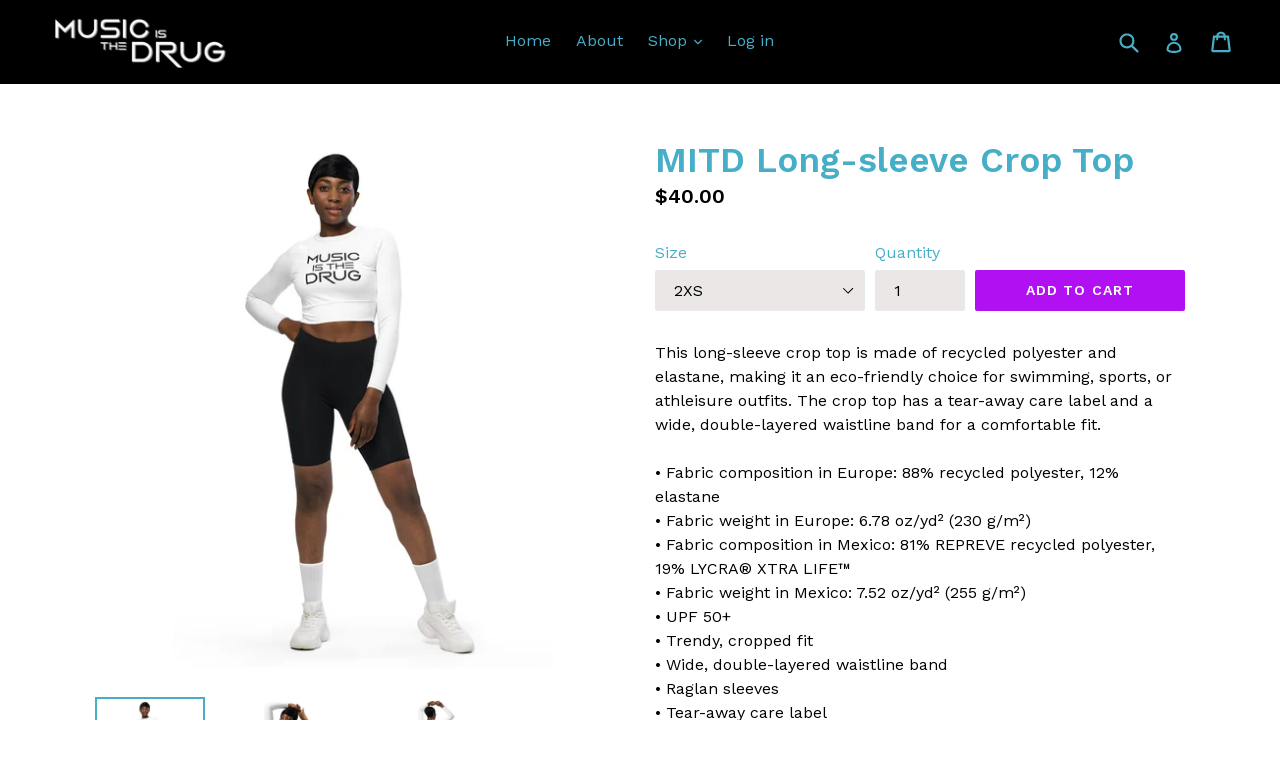

--- FILE ---
content_type: text/html; charset=utf-8
request_url: https://musicisthedrug.us/products/mitd-long-sleeve-crop-top
body_size: 19813
content:
<!doctype html>
<!--[if IE 9]> <html class="ie9 no-js" lang="en"> <![endif]-->
<!--[if (gt IE 9)|!(IE)]><!--> <html class="no-js" lang="en"> <!--<![endif]-->
<head><link id="TW_LINK" href="https://css.twik.io/64928f953d84e.css" onload="window.TWIK_SB && window.TWIK_SB()" rel="stylesheet"/><script>!function(){window.TWIK_ID="64928f953d84e",localStorage.tw_init=1;var t=document.documentElement;if(window.TWIK_SB=function(){t.style.visibility="",t.style.opacity=""},window.TWIK_RS=function(){var t=document.getElementById("TW_LINK");t&&t.parentElement&&t.parentElement.removeChild(t)},setTimeout(TWIK_RS,localStorage.tw_init?2e3:6e3),setTimeout(TWIK_SB,localStorage.tw_init?250:1e3),document.body)return TWIK_RS();t.style.visibility="hidden",t.style.opacity=0}();</script><script id="TW_SCRIPT" onload="window.TWIK_SB && window.TWIK_SB()" src="https://cdn.twik.io/tcs.js"></script>
  <meta charset="utf-8">
  <meta http-equiv="X-UA-Compatible" content="IE=edge,chrome=1">
  <meta name="viewport" content="width=device-width,initial-scale=1">
  <meta name="theme-color" content="#b110f2">
  <link rel="canonical" href="https://musicisthedrug.us/products/mitd-long-sleeve-crop-top">

  
    <link rel="shortcut icon" href="//musicisthedrug.us/cdn/shop/files/49933506_299283687604256_4757836282267172864_n_32x32.jpg?v=1613524125" type="image/png">
  

  
  <title>
    MITD Long-sleeve Crop Top
    
    
    
      &ndash; Music is the Drug
    
  </title>

  
    <meta name="description" content="This long-sleeve crop top is made of recycled polyester and elastane, making it an eco-friendly choice for swimming, sports, or athleisure outfits. The crop top has a tear-away care label and a wide, double-layered waistline band for a comfortable fit. • Fabric composition in Europe: 88% recycled polyester, 12% elastan">
  

  <!-- /snippets/social-meta-tags.liquid -->




<meta property="og:site_name" content="Music is the Drug">
<meta property="og:url" content="https://musicisthedrug.us/products/mitd-long-sleeve-crop-top">
<meta property="og:title" content="MITD Long-sleeve Crop Top">
<meta property="og:type" content="product">
<meta property="og:description" content="This long-sleeve crop top is made of recycled polyester and elastane, making it an eco-friendly choice for swimming, sports, or athleisure outfits. The crop top has a tear-away care label and a wide, double-layered waistline band for a comfortable fit. • Fabric composition in Europe: 88% recycled polyester, 12% elastan">

  <meta property="og:price:amount" content="40.00">
  <meta property="og:price:currency" content="USD">

<meta property="og:image" content="http://musicisthedrug.us/cdn/shop/products/all-over-print-recycled-long-sleeve-crop-top-white-front-637f098606a33_1200x1200.jpg?v=1669269902"><meta property="og:image" content="http://musicisthedrug.us/cdn/shop/products/all-over-print-recycled-long-sleeve-crop-top-white-front-2-637f098607862_1200x1200.jpg?v=1669269904"><meta property="og:image" content="http://musicisthedrug.us/cdn/shop/products/all-over-print-recycled-long-sleeve-crop-top-white-back-637f0986078fc_1200x1200.jpg?v=1669269905">
<meta property="og:image:secure_url" content="https://musicisthedrug.us/cdn/shop/products/all-over-print-recycled-long-sleeve-crop-top-white-front-637f098606a33_1200x1200.jpg?v=1669269902"><meta property="og:image:secure_url" content="https://musicisthedrug.us/cdn/shop/products/all-over-print-recycled-long-sleeve-crop-top-white-front-2-637f098607862_1200x1200.jpg?v=1669269904"><meta property="og:image:secure_url" content="https://musicisthedrug.us/cdn/shop/products/all-over-print-recycled-long-sleeve-crop-top-white-back-637f0986078fc_1200x1200.jpg?v=1669269905">


  <meta name="twitter:site" content="@Http://www.Twitter.com/musicisthedrugx">

<meta name="twitter:card" content="summary_large_image">
<meta name="twitter:title" content="MITD Long-sleeve Crop Top">
<meta name="twitter:description" content="This long-sleeve crop top is made of recycled polyester and elastane, making it an eco-friendly choice for swimming, sports, or athleisure outfits. The crop top has a tear-away care label and a wide, double-layered waistline band for a comfortable fit. • Fabric composition in Europe: 88% recycled polyester, 12% elastan">


  <link href="//musicisthedrug.us/cdn/shop/t/2/assets/theme.scss.css?v=93663273250084125121709346734" rel="stylesheet" type="text/css" media="all" />
  

  <link href="//fonts.googleapis.com/css?family=Work+Sans:400,700" rel="stylesheet" type="text/css" media="all" />


  

    <link href="//fonts.googleapis.com/css?family=Work+Sans:600" rel="stylesheet" type="text/css" media="all" />
  



  <script>
    var theme = {
      strings: {
        addToCart: "Add to cart",
        soldOut: "Sold out",
        unavailable: "Unavailable",
        showMore: "Show More",
        showLess: "Show Less",
        addressError: "Error looking up that address",
        addressNoResults: "No results for that address",
        addressQueryLimit: "You have exceeded the Google API usage limit. Consider upgrading to a \u003ca href=\"https:\/\/developers.google.com\/maps\/premium\/usage-limits\"\u003ePremium Plan\u003c\/a\u003e.",
        authError: "There was a problem authenticating your Google Maps account."
      },
      moneyFormat: "${{amount}}"
    }

    document.documentElement.className = document.documentElement.className.replace('no-js', 'js');
  </script>

  <!--[if (lte IE 9) ]><script src="//musicisthedrug.us/cdn/shop/t/2/assets/match-media.min.js?v=22265819453975888031539322885" type="text/javascript"></script><![endif]-->

  

  <!--[if (gt IE 9)|!(IE)]><!--><script src="//musicisthedrug.us/cdn/shop/t/2/assets/lazysizes.js?v=68441465964607740661539322884" async="async"></script><!--<![endif]-->
  <!--[if lte IE 9]><script src="//musicisthedrug.us/cdn/shop/t/2/assets/lazysizes.min.js?317"></script><![endif]-->

  <!--[if (gt IE 9)|!(IE)]><!--><script src="//musicisthedrug.us/cdn/shop/t/2/assets/vendor.js?v=136118274122071307521539322886" defer="defer"></script><!--<![endif]-->
  <!--[if lte IE 9]><script src="//musicisthedrug.us/cdn/shop/t/2/assets/vendor.js?v=136118274122071307521539322886"></script><![endif]-->

  <!--[if (gt IE 9)|!(IE)]><!--><script src="//musicisthedrug.us/cdn/shop/t/2/assets/theme.js?v=107527065133300408231539322885" defer="defer"></script><!--<![endif]-->
  <!--[if lte IE 9]><script src="//musicisthedrug.us/cdn/shop/t/2/assets/theme.js?v=107527065133300408231539322885"></script><![endif]-->

  <script>window.performance && window.performance.mark && window.performance.mark('shopify.content_for_header.start');</script><meta id="shopify-digital-wallet" name="shopify-digital-wallet" content="/199393305/digital_wallets/dialog">
<meta name="shopify-checkout-api-token" content="592adeeae939748d96d08ab1c653866e">
<meta id="in-context-paypal-metadata" data-shop-id="199393305" data-venmo-supported="false" data-environment="production" data-locale="en_US" data-paypal-v4="true" data-currency="USD">
<link rel="alternate" type="application/json+oembed" href="https://musicisthedrug.us/products/mitd-long-sleeve-crop-top.oembed">
<script async="async" src="/checkouts/internal/preloads.js?locale=en-US"></script>
<link rel="preconnect" href="https://shop.app" crossorigin="anonymous">
<script async="async" src="https://shop.app/checkouts/internal/preloads.js?locale=en-US&shop_id=199393305" crossorigin="anonymous"></script>
<script id="apple-pay-shop-capabilities" type="application/json">{"shopId":199393305,"countryCode":"US","currencyCode":"USD","merchantCapabilities":["supports3DS"],"merchantId":"gid:\/\/shopify\/Shop\/199393305","merchantName":"Music is the Drug","requiredBillingContactFields":["postalAddress","email"],"requiredShippingContactFields":["postalAddress","email"],"shippingType":"shipping","supportedNetworks":["visa","masterCard","amex","discover","elo","jcb"],"total":{"type":"pending","label":"Music is the Drug","amount":"1.00"},"shopifyPaymentsEnabled":true,"supportsSubscriptions":true}</script>
<script id="shopify-features" type="application/json">{"accessToken":"592adeeae939748d96d08ab1c653866e","betas":["rich-media-storefront-analytics"],"domain":"musicisthedrug.us","predictiveSearch":true,"shopId":199393305,"locale":"en"}</script>
<script>var Shopify = Shopify || {};
Shopify.shop = "music-is-the-drug.myshopify.com";
Shopify.locale = "en";
Shopify.currency = {"active":"USD","rate":"1.0"};
Shopify.country = "US";
Shopify.theme = {"name":"TEST","id":36995858522,"schema_name":"Debut","schema_version":"2.1.0","theme_store_id":796,"role":"main"};
Shopify.theme.handle = "null";
Shopify.theme.style = {"id":null,"handle":null};
Shopify.cdnHost = "musicisthedrug.us/cdn";
Shopify.routes = Shopify.routes || {};
Shopify.routes.root = "/";</script>
<script type="module">!function(o){(o.Shopify=o.Shopify||{}).modules=!0}(window);</script>
<script>!function(o){function n(){var o=[];function n(){o.push(Array.prototype.slice.apply(arguments))}return n.q=o,n}var t=o.Shopify=o.Shopify||{};t.loadFeatures=n(),t.autoloadFeatures=n()}(window);</script>
<script>
  window.ShopifyPay = window.ShopifyPay || {};
  window.ShopifyPay.apiHost = "shop.app\/pay";
  window.ShopifyPay.redirectState = null;
</script>
<script id="shop-js-analytics" type="application/json">{"pageType":"product"}</script>
<script defer="defer" async type="module" src="//musicisthedrug.us/cdn/shopifycloud/shop-js/modules/v2/client.init-shop-cart-sync_DRRuZ9Jb.en.esm.js"></script>
<script defer="defer" async type="module" src="//musicisthedrug.us/cdn/shopifycloud/shop-js/modules/v2/chunk.common_Bq80O0pE.esm.js"></script>
<script type="module">
  await import("//musicisthedrug.us/cdn/shopifycloud/shop-js/modules/v2/client.init-shop-cart-sync_DRRuZ9Jb.en.esm.js");
await import("//musicisthedrug.us/cdn/shopifycloud/shop-js/modules/v2/chunk.common_Bq80O0pE.esm.js");

  window.Shopify.SignInWithShop?.initShopCartSync?.({"fedCMEnabled":true,"windoidEnabled":true});

</script>
<script>
  window.Shopify = window.Shopify || {};
  if (!window.Shopify.featureAssets) window.Shopify.featureAssets = {};
  window.Shopify.featureAssets['shop-js'] = {"shop-cart-sync":["modules/v2/client.shop-cart-sync_CY6GlUyO.en.esm.js","modules/v2/chunk.common_Bq80O0pE.esm.js"],"init-fed-cm":["modules/v2/client.init-fed-cm_rCPA2mwL.en.esm.js","modules/v2/chunk.common_Bq80O0pE.esm.js"],"shop-button":["modules/v2/client.shop-button_BbiiMs1V.en.esm.js","modules/v2/chunk.common_Bq80O0pE.esm.js"],"init-windoid":["modules/v2/client.init-windoid_CeH2ldPv.en.esm.js","modules/v2/chunk.common_Bq80O0pE.esm.js"],"init-shop-cart-sync":["modules/v2/client.init-shop-cart-sync_DRRuZ9Jb.en.esm.js","modules/v2/chunk.common_Bq80O0pE.esm.js"],"shop-cash-offers":["modules/v2/client.shop-cash-offers_DA_Qgce8.en.esm.js","modules/v2/chunk.common_Bq80O0pE.esm.js","modules/v2/chunk.modal_OrVZAp2A.esm.js"],"init-shop-email-lookup-coordinator":["modules/v2/client.init-shop-email-lookup-coordinator_Boi2XQpp.en.esm.js","modules/v2/chunk.common_Bq80O0pE.esm.js"],"shop-toast-manager":["modules/v2/client.shop-toast-manager_DFZ6KygB.en.esm.js","modules/v2/chunk.common_Bq80O0pE.esm.js"],"avatar":["modules/v2/client.avatar_BTnouDA3.en.esm.js"],"pay-button":["modules/v2/client.pay-button_Dggf_qxG.en.esm.js","modules/v2/chunk.common_Bq80O0pE.esm.js"],"init-customer-accounts-sign-up":["modules/v2/client.init-customer-accounts-sign-up_DBLY8aTL.en.esm.js","modules/v2/client.shop-login-button_DXWcN-dk.en.esm.js","modules/v2/chunk.common_Bq80O0pE.esm.js","modules/v2/chunk.modal_OrVZAp2A.esm.js"],"shop-login-button":["modules/v2/client.shop-login-button_DXWcN-dk.en.esm.js","modules/v2/chunk.common_Bq80O0pE.esm.js","modules/v2/chunk.modal_OrVZAp2A.esm.js"],"init-shop-for-new-customer-accounts":["modules/v2/client.init-shop-for-new-customer-accounts_C4srtWVy.en.esm.js","modules/v2/client.shop-login-button_DXWcN-dk.en.esm.js","modules/v2/chunk.common_Bq80O0pE.esm.js","modules/v2/chunk.modal_OrVZAp2A.esm.js"],"init-customer-accounts":["modules/v2/client.init-customer-accounts_B87wJPkU.en.esm.js","modules/v2/client.shop-login-button_DXWcN-dk.en.esm.js","modules/v2/chunk.common_Bq80O0pE.esm.js","modules/v2/chunk.modal_OrVZAp2A.esm.js"],"shop-follow-button":["modules/v2/client.shop-follow-button_73Y7kLC8.en.esm.js","modules/v2/chunk.common_Bq80O0pE.esm.js","modules/v2/chunk.modal_OrVZAp2A.esm.js"],"checkout-modal":["modules/v2/client.checkout-modal_cwDmpVG-.en.esm.js","modules/v2/chunk.common_Bq80O0pE.esm.js","modules/v2/chunk.modal_OrVZAp2A.esm.js"],"lead-capture":["modules/v2/client.lead-capture_BhKPkfCX.en.esm.js","modules/v2/chunk.common_Bq80O0pE.esm.js","modules/v2/chunk.modal_OrVZAp2A.esm.js"],"shop-login":["modules/v2/client.shop-login_DUQNAY7C.en.esm.js","modules/v2/chunk.common_Bq80O0pE.esm.js","modules/v2/chunk.modal_OrVZAp2A.esm.js"],"payment-terms":["modules/v2/client.payment-terms_vFzUuRO4.en.esm.js","modules/v2/chunk.common_Bq80O0pE.esm.js","modules/v2/chunk.modal_OrVZAp2A.esm.js"]};
</script>
<script>(function() {
  var isLoaded = false;
  function asyncLoad() {
    if (isLoaded) return;
    isLoaded = true;
    var urls = ["\/\/shopify.privy.com\/widget.js?shop=music-is-the-drug.myshopify.com","\/\/cdn.shopify.com\/proxy\/c9a5d5f53f59cc402b48683accd370f3089c0994b1fe3fac2cfe801a6c2814ac\/static.cdn.printful.com\/static\/js\/external\/shopify-product-customizer.js?v=0.28\u0026shop=music-is-the-drug.myshopify.com\u0026sp-cache-control=cHVibGljLCBtYXgtYWdlPTkwMA"];
    for (var i = 0; i < urls.length; i++) {
      var s = document.createElement('script');
      s.type = 'text/javascript';
      s.async = true;
      s.src = urls[i];
      var x = document.getElementsByTagName('script')[0];
      x.parentNode.insertBefore(s, x);
    }
  };
  if(window.attachEvent) {
    window.attachEvent('onload', asyncLoad);
  } else {
    window.addEventListener('load', asyncLoad, false);
  }
})();</script>
<script id="__st">var __st={"a":199393305,"offset":-18000,"reqid":"2255f74b-a212-4ed8-8588-deed33181af9-1763619027","pageurl":"musicisthedrug.us\/products\/mitd-long-sleeve-crop-top","u":"0b914eecfddd","p":"product","rtyp":"product","rid":7631655141544};</script>
<script>window.ShopifyPaypalV4VisibilityTracking = true;</script>
<script id="captcha-bootstrap">!function(){'use strict';const t='contact',e='account',n='new_comment',o=[[t,t],['blogs',n],['comments',n],[t,'customer']],c=[[e,'customer_login'],[e,'guest_login'],[e,'recover_customer_password'],[e,'create_customer']],r=t=>t.map((([t,e])=>`form[action*='/${t}']:not([data-nocaptcha='true']) input[name='form_type'][value='${e}']`)).join(','),a=t=>()=>t?[...document.querySelectorAll(t)].map((t=>t.form)):[];function s(){const t=[...o],e=r(t);return a(e)}const i='password',u='form_key',d=['recaptcha-v3-token','g-recaptcha-response','h-captcha-response',i],f=()=>{try{return window.sessionStorage}catch{return}},m='__shopify_v',_=t=>t.elements[u];function p(t,e,n=!1){try{const o=window.sessionStorage,c=JSON.parse(o.getItem(e)),{data:r}=function(t){const{data:e,action:n}=t;return t[m]||n?{data:e,action:n}:{data:t,action:n}}(c);for(const[e,n]of Object.entries(r))t.elements[e]&&(t.elements[e].value=n);n&&o.removeItem(e)}catch(o){console.error('form repopulation failed',{error:o})}}const l='form_type',E='cptcha';function T(t){t.dataset[E]=!0}const w=window,h=w.document,L='Shopify',v='ce_forms',y='captcha';let A=!1;((t,e)=>{const n=(g='f06e6c50-85a8-45c8-87d0-21a2b65856fe',I='https://cdn.shopify.com/shopifycloud/storefront-forms-hcaptcha/ce_storefront_forms_captcha_hcaptcha.v1.5.2.iife.js',D={infoText:'Protected by hCaptcha',privacyText:'Privacy',termsText:'Terms'},(t,e,n)=>{const o=w[L][v],c=o.bindForm;if(c)return c(t,g,e,D).then(n);var r;o.q.push([[t,g,e,D],n]),r=I,A||(h.body.append(Object.assign(h.createElement('script'),{id:'captcha-provider',async:!0,src:r})),A=!0)});var g,I,D;w[L]=w[L]||{},w[L][v]=w[L][v]||{},w[L][v].q=[],w[L][y]=w[L][y]||{},w[L][y].protect=function(t,e){n(t,void 0,e),T(t)},Object.freeze(w[L][y]),function(t,e,n,w,h,L){const[v,y,A,g]=function(t,e,n){const i=e?o:[],u=t?c:[],d=[...i,...u],f=r(d),m=r(i),_=r(d.filter((([t,e])=>n.includes(e))));return[a(f),a(m),a(_),s()]}(w,h,L),I=t=>{const e=t.target;return e instanceof HTMLFormElement?e:e&&e.form},D=t=>v().includes(t);t.addEventListener('submit',(t=>{const e=I(t);if(!e)return;const n=D(e)&&!e.dataset.hcaptchaBound&&!e.dataset.recaptchaBound,o=_(e),c=g().includes(e)&&(!o||!o.value);(n||c)&&t.preventDefault(),c&&!n&&(function(t){try{if(!f())return;!function(t){const e=f();if(!e)return;const n=_(t);if(!n)return;const o=n.value;o&&e.removeItem(o)}(t);const e=Array.from(Array(32),(()=>Math.random().toString(36)[2])).join('');!function(t,e){_(t)||t.append(Object.assign(document.createElement('input'),{type:'hidden',name:u})),t.elements[u].value=e}(t,e),function(t,e){const n=f();if(!n)return;const o=[...t.querySelectorAll(`input[type='${i}']`)].map((({name:t})=>t)),c=[...d,...o],r={};for(const[a,s]of new FormData(t).entries())c.includes(a)||(r[a]=s);n.setItem(e,JSON.stringify({[m]:1,action:t.action,data:r}))}(t,e)}catch(e){console.error('failed to persist form',e)}}(e),e.submit())}));const S=(t,e)=>{t&&!t.dataset[E]&&(n(t,e.some((e=>e===t))),T(t))};for(const o of['focusin','change'])t.addEventListener(o,(t=>{const e=I(t);D(e)&&S(e,y())}));const B=e.get('form_key'),M=e.get(l),P=B&&M;t.addEventListener('DOMContentLoaded',(()=>{const t=y();if(P)for(const e of t)e.elements[l].value===M&&p(e,B);[...new Set([...A(),...v().filter((t=>'true'===t.dataset.shopifyCaptcha))])].forEach((e=>S(e,t)))}))}(h,new URLSearchParams(w.location.search),n,t,e,['guest_login'])})(!0,!0)}();</script>
<script integrity="sha256-52AcMU7V7pcBOXWImdc/TAGTFKeNjmkeM1Pvks/DTgc=" data-source-attribution="shopify.loadfeatures" defer="defer" src="//musicisthedrug.us/cdn/shopifycloud/storefront/assets/storefront/load_feature-81c60534.js" crossorigin="anonymous"></script>
<script crossorigin="anonymous" defer="defer" src="//musicisthedrug.us/cdn/shopifycloud/storefront/assets/shopify_pay/storefront-65b4c6d7.js?v=20250812"></script>
<script data-source-attribution="shopify.dynamic_checkout.dynamic.init">var Shopify=Shopify||{};Shopify.PaymentButton=Shopify.PaymentButton||{isStorefrontPortableWallets:!0,init:function(){window.Shopify.PaymentButton.init=function(){};var t=document.createElement("script");t.src="https://musicisthedrug.us/cdn/shopifycloud/portable-wallets/latest/portable-wallets.en.js",t.type="module",document.head.appendChild(t)}};
</script>
<script data-source-attribution="shopify.dynamic_checkout.buyer_consent">
  function portableWalletsHideBuyerConsent(e){var t=document.getElementById("shopify-buyer-consent"),n=document.getElementById("shopify-subscription-policy-button");t&&n&&(t.classList.add("hidden"),t.setAttribute("aria-hidden","true"),n.removeEventListener("click",e))}function portableWalletsShowBuyerConsent(e){var t=document.getElementById("shopify-buyer-consent"),n=document.getElementById("shopify-subscription-policy-button");t&&n&&(t.classList.remove("hidden"),t.removeAttribute("aria-hidden"),n.addEventListener("click",e))}window.Shopify?.PaymentButton&&(window.Shopify.PaymentButton.hideBuyerConsent=portableWalletsHideBuyerConsent,window.Shopify.PaymentButton.showBuyerConsent=portableWalletsShowBuyerConsent);
</script>
<script data-source-attribution="shopify.dynamic_checkout.cart.bootstrap">document.addEventListener("DOMContentLoaded",(function(){function t(){return document.querySelector("shopify-accelerated-checkout-cart, shopify-accelerated-checkout")}if(t())Shopify.PaymentButton.init();else{new MutationObserver((function(e,n){t()&&(Shopify.PaymentButton.init(),n.disconnect())})).observe(document.body,{childList:!0,subtree:!0})}}));
</script>
<link id="shopify-accelerated-checkout-styles" rel="stylesheet" media="screen" href="https://musicisthedrug.us/cdn/shopifycloud/portable-wallets/latest/accelerated-checkout-backwards-compat.css" crossorigin="anonymous">
<style id="shopify-accelerated-checkout-cart">
        #shopify-buyer-consent {
  margin-top: 1em;
  display: inline-block;
  width: 100%;
}

#shopify-buyer-consent.hidden {
  display: none;
}

#shopify-subscription-policy-button {
  background: none;
  border: none;
  padding: 0;
  text-decoration: underline;
  font-size: inherit;
  cursor: pointer;
}

#shopify-subscription-policy-button::before {
  box-shadow: none;
}

      </style>

<script>window.performance && window.performance.mark && window.performance.mark('shopify.content_for_header.end');</script>
<script src="https://cdn.shopify.com/extensions/0199ddbe-b5ed-768e-82ce-b82de4008d87/omnisend-48/assets/omnisend-in-shop.js" type="text/javascript" defer="defer"></script>
<link href="https://monorail-edge.shopifysvc.com" rel="dns-prefetch">
<script>(function(){if ("sendBeacon" in navigator && "performance" in window) {try {var session_token_from_headers = performance.getEntriesByType('navigation')[0].serverTiming.find(x => x.name == '_s').description;} catch {var session_token_from_headers = undefined;}var session_cookie_matches = document.cookie.match(/_shopify_s=([^;]*)/);var session_token_from_cookie = session_cookie_matches && session_cookie_matches.length === 2 ? session_cookie_matches[1] : "";var session_token = session_token_from_headers || session_token_from_cookie || "";function handle_abandonment_event(e) {var entries = performance.getEntries().filter(function(entry) {return /monorail-edge.shopifysvc.com/.test(entry.name);});if (!window.abandonment_tracked && entries.length === 0) {window.abandonment_tracked = true;var currentMs = Date.now();var navigation_start = performance.timing.navigationStart;var payload = {shop_id: 199393305,url: window.location.href,navigation_start,duration: currentMs - navigation_start,session_token,page_type: "product"};window.navigator.sendBeacon("https://monorail-edge.shopifysvc.com/v1/produce", JSON.stringify({schema_id: "online_store_buyer_site_abandonment/1.1",payload: payload,metadata: {event_created_at_ms: currentMs,event_sent_at_ms: currentMs}}));}}window.addEventListener('pagehide', handle_abandonment_event);}}());</script>
<script id="web-pixels-manager-setup">(function e(e,d,r,n,o){if(void 0===o&&(o={}),!Boolean(null===(a=null===(i=window.Shopify)||void 0===i?void 0:i.analytics)||void 0===a?void 0:a.replayQueue)){var i,a;window.Shopify=window.Shopify||{};var t=window.Shopify;t.analytics=t.analytics||{};var s=t.analytics;s.replayQueue=[],s.publish=function(e,d,r){return s.replayQueue.push([e,d,r]),!0};try{self.performance.mark("wpm:start")}catch(e){}var l=function(){var e={modern:/Edge?\/(1{2}[4-9]|1[2-9]\d|[2-9]\d{2}|\d{4,})\.\d+(\.\d+|)|Firefox\/(1{2}[4-9]|1[2-9]\d|[2-9]\d{2}|\d{4,})\.\d+(\.\d+|)|Chrom(ium|e)\/(9{2}|\d{3,})\.\d+(\.\d+|)|(Maci|X1{2}).+ Version\/(15\.\d+|(1[6-9]|[2-9]\d|\d{3,})\.\d+)([,.]\d+|)( \(\w+\)|)( Mobile\/\w+|) Safari\/|Chrome.+OPR\/(9{2}|\d{3,})\.\d+\.\d+|(CPU[ +]OS|iPhone[ +]OS|CPU[ +]iPhone|CPU IPhone OS|CPU iPad OS)[ +]+(15[._]\d+|(1[6-9]|[2-9]\d|\d{3,})[._]\d+)([._]\d+|)|Android:?[ /-](13[3-9]|1[4-9]\d|[2-9]\d{2}|\d{4,})(\.\d+|)(\.\d+|)|Android.+Firefox\/(13[5-9]|1[4-9]\d|[2-9]\d{2}|\d{4,})\.\d+(\.\d+|)|Android.+Chrom(ium|e)\/(13[3-9]|1[4-9]\d|[2-9]\d{2}|\d{4,})\.\d+(\.\d+|)|SamsungBrowser\/([2-9]\d|\d{3,})\.\d+/,legacy:/Edge?\/(1[6-9]|[2-9]\d|\d{3,})\.\d+(\.\d+|)|Firefox\/(5[4-9]|[6-9]\d|\d{3,})\.\d+(\.\d+|)|Chrom(ium|e)\/(5[1-9]|[6-9]\d|\d{3,})\.\d+(\.\d+|)([\d.]+$|.*Safari\/(?![\d.]+ Edge\/[\d.]+$))|(Maci|X1{2}).+ Version\/(10\.\d+|(1[1-9]|[2-9]\d|\d{3,})\.\d+)([,.]\d+|)( \(\w+\)|)( Mobile\/\w+|) Safari\/|Chrome.+OPR\/(3[89]|[4-9]\d|\d{3,})\.\d+\.\d+|(CPU[ +]OS|iPhone[ +]OS|CPU[ +]iPhone|CPU IPhone OS|CPU iPad OS)[ +]+(10[._]\d+|(1[1-9]|[2-9]\d|\d{3,})[._]\d+)([._]\d+|)|Android:?[ /-](13[3-9]|1[4-9]\d|[2-9]\d{2}|\d{4,})(\.\d+|)(\.\d+|)|Mobile Safari.+OPR\/([89]\d|\d{3,})\.\d+\.\d+|Android.+Firefox\/(13[5-9]|1[4-9]\d|[2-9]\d{2}|\d{4,})\.\d+(\.\d+|)|Android.+Chrom(ium|e)\/(13[3-9]|1[4-9]\d|[2-9]\d{2}|\d{4,})\.\d+(\.\d+|)|Android.+(UC? ?Browser|UCWEB|U3)[ /]?(15\.([5-9]|\d{2,})|(1[6-9]|[2-9]\d|\d{3,})\.\d+)\.\d+|SamsungBrowser\/(5\.\d+|([6-9]|\d{2,})\.\d+)|Android.+MQ{2}Browser\/(14(\.(9|\d{2,})|)|(1[5-9]|[2-9]\d|\d{3,})(\.\d+|))(\.\d+|)|K[Aa][Ii]OS\/(3\.\d+|([4-9]|\d{2,})\.\d+)(\.\d+|)/},d=e.modern,r=e.legacy,n=navigator.userAgent;return n.match(d)?"modern":n.match(r)?"legacy":"unknown"}(),u="modern"===l?"modern":"legacy",c=(null!=n?n:{modern:"",legacy:""})[u],f=function(e){return[e.baseUrl,"/wpm","/b",e.hashVersion,"modern"===e.buildTarget?"m":"l",".js"].join("")}({baseUrl:d,hashVersion:r,buildTarget:u}),m=function(e){var d=e.version,r=e.bundleTarget,n=e.surface,o=e.pageUrl,i=e.monorailEndpoint;return{emit:function(e){var a=e.status,t=e.errorMsg,s=(new Date).getTime(),l=JSON.stringify({metadata:{event_sent_at_ms:s},events:[{schema_id:"web_pixels_manager_load/3.1",payload:{version:d,bundle_target:r,page_url:o,status:a,surface:n,error_msg:t},metadata:{event_created_at_ms:s}}]});if(!i)return console&&console.warn&&console.warn("[Web Pixels Manager] No Monorail endpoint provided, skipping logging."),!1;try{return self.navigator.sendBeacon.bind(self.navigator)(i,l)}catch(e){}var u=new XMLHttpRequest;try{return u.open("POST",i,!0),u.setRequestHeader("Content-Type","text/plain"),u.send(l),!0}catch(e){return console&&console.warn&&console.warn("[Web Pixels Manager] Got an unhandled error while logging to Monorail."),!1}}}}({version:r,bundleTarget:l,surface:e.surface,pageUrl:self.location.href,monorailEndpoint:e.monorailEndpoint});try{o.browserTarget=l,function(e){var d=e.src,r=e.async,n=void 0===r||r,o=e.onload,i=e.onerror,a=e.sri,t=e.scriptDataAttributes,s=void 0===t?{}:t,l=document.createElement("script"),u=document.querySelector("head"),c=document.querySelector("body");if(l.async=n,l.src=d,a&&(l.integrity=a,l.crossOrigin="anonymous"),s)for(var f in s)if(Object.prototype.hasOwnProperty.call(s,f))try{l.dataset[f]=s[f]}catch(e){}if(o&&l.addEventListener("load",o),i&&l.addEventListener("error",i),u)u.appendChild(l);else{if(!c)throw new Error("Did not find a head or body element to append the script");c.appendChild(l)}}({src:f,async:!0,onload:function(){if(!function(){var e,d;return Boolean(null===(d=null===(e=window.Shopify)||void 0===e?void 0:e.analytics)||void 0===d?void 0:d.initialized)}()){var d=window.webPixelsManager.init(e)||void 0;if(d){var r=window.Shopify.analytics;r.replayQueue.forEach((function(e){var r=e[0],n=e[1],o=e[2];d.publishCustomEvent(r,n,o)})),r.replayQueue=[],r.publish=d.publishCustomEvent,r.visitor=d.visitor,r.initialized=!0}}},onerror:function(){return m.emit({status:"failed",errorMsg:"".concat(f," has failed to load")})},sri:function(e){var d=/^sha384-[A-Za-z0-9+/=]+$/;return"string"==typeof e&&d.test(e)}(c)?c:"",scriptDataAttributes:o}),m.emit({status:"loading"})}catch(e){m.emit({status:"failed",errorMsg:(null==e?void 0:e.message)||"Unknown error"})}}})({shopId: 199393305,storefrontBaseUrl: "https://musicisthedrug.us",extensionsBaseUrl: "https://extensions.shopifycdn.com/cdn/shopifycloud/web-pixels-manager",monorailEndpoint: "https://monorail-edge.shopifysvc.com/unstable/produce_batch",surface: "storefront-renderer",enabledBetaFlags: ["2dca8a86"],webPixelsConfigList: [{"id":"57245864","configuration":"{\"storeIdentity\":\"music-is-the-drug.myshopify.com\",\"baseURL\":\"https:\\\/\\\/api.printful.com\\\/shopify-pixels\"}","eventPayloadVersion":"v1","runtimeContext":"STRICT","scriptVersion":"74f275712857ab41bea9d998dcb2f9da","type":"APP","apiClientId":156624,"privacyPurposes":["ANALYTICS","MARKETING","SALE_OF_DATA"],"dataSharingAdjustments":{"protectedCustomerApprovalScopes":["read_customer_address","read_customer_email","read_customer_name","read_customer_personal_data","read_customer_phone"]}},{"id":"18251944","configuration":"{\"myshopifyDomain\":\"music-is-the-drug.myshopify.com\"}","eventPayloadVersion":"v1","runtimeContext":"STRICT","scriptVersion":"23b97d18e2aa74363140dc29c9284e87","type":"APP","apiClientId":2775569,"privacyPurposes":["ANALYTICS","MARKETING","SALE_OF_DATA"],"dataSharingAdjustments":{"protectedCustomerApprovalScopes":[]}},{"id":"shopify-app-pixel","configuration":"{}","eventPayloadVersion":"v1","runtimeContext":"STRICT","scriptVersion":"0450","apiClientId":"shopify-pixel","type":"APP","privacyPurposes":["ANALYTICS","MARKETING"]},{"id":"shopify-custom-pixel","eventPayloadVersion":"v1","runtimeContext":"LAX","scriptVersion":"0450","apiClientId":"shopify-pixel","type":"CUSTOM","privacyPurposes":["ANALYTICS","MARKETING"]}],isMerchantRequest: false,initData: {"shop":{"name":"Music is the Drug","paymentSettings":{"currencyCode":"USD"},"myshopifyDomain":"music-is-the-drug.myshopify.com","countryCode":"US","storefrontUrl":"https:\/\/musicisthedrug.us"},"customer":null,"cart":null,"checkout":null,"productVariants":[{"price":{"amount":40.0,"currencyCode":"USD"},"product":{"title":"MITD Long-sleeve Crop Top","vendor":"Music is the Drug","id":"7631655141544","untranslatedTitle":"MITD Long-sleeve Crop Top","url":"\/products\/mitd-long-sleeve-crop-top","type":""},"id":"42922744840360","image":{"src":"\/\/musicisthedrug.us\/cdn\/shop\/products\/all-over-print-recycled-long-sleeve-crop-top-white-front-637f098606a33.jpg?v=1669269902"},"sku":"1084990_16047","title":"2XS","untranslatedTitle":"2XS"},{"price":{"amount":40.0,"currencyCode":"USD"},"product":{"title":"MITD Long-sleeve Crop Top","vendor":"Music is the Drug","id":"7631655141544","untranslatedTitle":"MITD Long-sleeve Crop Top","url":"\/products\/mitd-long-sleeve-crop-top","type":""},"id":"42922744873128","image":{"src":"\/\/musicisthedrug.us\/cdn\/shop\/products\/all-over-print-recycled-long-sleeve-crop-top-white-front-637f098606a33.jpg?v=1669269902"},"sku":"1084990_16048","title":"XS","untranslatedTitle":"XS"},{"price":{"amount":40.0,"currencyCode":"USD"},"product":{"title":"MITD Long-sleeve Crop Top","vendor":"Music is the Drug","id":"7631655141544","untranslatedTitle":"MITD Long-sleeve Crop Top","url":"\/products\/mitd-long-sleeve-crop-top","type":""},"id":"42922744905896","image":{"src":"\/\/musicisthedrug.us\/cdn\/shop\/products\/all-over-print-recycled-long-sleeve-crop-top-white-front-637f098606a33.jpg?v=1669269902"},"sku":"1084990_16049","title":"S","untranslatedTitle":"S"},{"price":{"amount":40.0,"currencyCode":"USD"},"product":{"title":"MITD Long-sleeve Crop Top","vendor":"Music is the Drug","id":"7631655141544","untranslatedTitle":"MITD Long-sleeve Crop Top","url":"\/products\/mitd-long-sleeve-crop-top","type":""},"id":"42922744938664","image":{"src":"\/\/musicisthedrug.us\/cdn\/shop\/products\/all-over-print-recycled-long-sleeve-crop-top-white-front-637f098606a33.jpg?v=1669269902"},"sku":"1084990_16050","title":"M","untranslatedTitle":"M"},{"price":{"amount":40.0,"currencyCode":"USD"},"product":{"title":"MITD Long-sleeve Crop Top","vendor":"Music is the Drug","id":"7631655141544","untranslatedTitle":"MITD Long-sleeve Crop Top","url":"\/products\/mitd-long-sleeve-crop-top","type":""},"id":"42922744971432","image":{"src":"\/\/musicisthedrug.us\/cdn\/shop\/products\/all-over-print-recycled-long-sleeve-crop-top-white-front-637f098606a33.jpg?v=1669269902"},"sku":"1084990_16051","title":"L","untranslatedTitle":"L"},{"price":{"amount":40.0,"currencyCode":"USD"},"product":{"title":"MITD Long-sleeve Crop Top","vendor":"Music is the Drug","id":"7631655141544","untranslatedTitle":"MITD Long-sleeve Crop Top","url":"\/products\/mitd-long-sleeve-crop-top","type":""},"id":"42922745004200","image":{"src":"\/\/musicisthedrug.us\/cdn\/shop\/products\/all-over-print-recycled-long-sleeve-crop-top-white-front-637f098606a33.jpg?v=1669269902"},"sku":"1084990_16052","title":"XL","untranslatedTitle":"XL"},{"price":{"amount":40.0,"currencyCode":"USD"},"product":{"title":"MITD Long-sleeve Crop Top","vendor":"Music is the Drug","id":"7631655141544","untranslatedTitle":"MITD Long-sleeve Crop Top","url":"\/products\/mitd-long-sleeve-crop-top","type":""},"id":"42922745036968","image":{"src":"\/\/musicisthedrug.us\/cdn\/shop\/products\/all-over-print-recycled-long-sleeve-crop-top-white-front-637f098606a33.jpg?v=1669269902"},"sku":"1084990_16053","title":"2XL","untranslatedTitle":"2XL"},{"price":{"amount":40.0,"currencyCode":"USD"},"product":{"title":"MITD Long-sleeve Crop Top","vendor":"Music is the Drug","id":"7631655141544","untranslatedTitle":"MITD Long-sleeve Crop Top","url":"\/products\/mitd-long-sleeve-crop-top","type":""},"id":"42922745069736","image":{"src":"\/\/musicisthedrug.us\/cdn\/shop\/products\/all-over-print-recycled-long-sleeve-crop-top-white-front-637f098606a33.jpg?v=1669269902"},"sku":"1084990_16054","title":"3XL","untranslatedTitle":"3XL"},{"price":{"amount":40.0,"currencyCode":"USD"},"product":{"title":"MITD Long-sleeve Crop Top","vendor":"Music is the Drug","id":"7631655141544","untranslatedTitle":"MITD Long-sleeve Crop Top","url":"\/products\/mitd-long-sleeve-crop-top","type":""},"id":"42922745102504","image":{"src":"\/\/musicisthedrug.us\/cdn\/shop\/products\/all-over-print-recycled-long-sleeve-crop-top-white-front-637f098606a33.jpg?v=1669269902"},"sku":"1084990_16055","title":"4XL","untranslatedTitle":"4XL"},{"price":{"amount":40.0,"currencyCode":"USD"},"product":{"title":"MITD Long-sleeve Crop Top","vendor":"Music is the Drug","id":"7631655141544","untranslatedTitle":"MITD Long-sleeve Crop Top","url":"\/products\/mitd-long-sleeve-crop-top","type":""},"id":"42922745135272","image":{"src":"\/\/musicisthedrug.us\/cdn\/shop\/products\/all-over-print-recycled-long-sleeve-crop-top-white-front-637f098606a33.jpg?v=1669269902"},"sku":"1084990_16056","title":"5XL","untranslatedTitle":"5XL"},{"price":{"amount":40.0,"currencyCode":"USD"},"product":{"title":"MITD Long-sleeve Crop Top","vendor":"Music is the Drug","id":"7631655141544","untranslatedTitle":"MITD Long-sleeve Crop Top","url":"\/products\/mitd-long-sleeve-crop-top","type":""},"id":"42922745168040","image":{"src":"\/\/musicisthedrug.us\/cdn\/shop\/products\/all-over-print-recycled-long-sleeve-crop-top-white-front-637f098606a33.jpg?v=1669269902"},"sku":"1084990_16057","title":"6XL","untranslatedTitle":"6XL"}],"purchasingCompany":null},},"https://musicisthedrug.us/cdn","ae1676cfwd2530674p4253c800m34e853cb",{"modern":"","legacy":""},{"shopId":"199393305","storefrontBaseUrl":"https:\/\/musicisthedrug.us","extensionBaseUrl":"https:\/\/extensions.shopifycdn.com\/cdn\/shopifycloud\/web-pixels-manager","surface":"storefront-renderer","enabledBetaFlags":"[\"2dca8a86\"]","isMerchantRequest":"false","hashVersion":"ae1676cfwd2530674p4253c800m34e853cb","publish":"custom","events":"[[\"page_viewed\",{}],[\"product_viewed\",{\"productVariant\":{\"price\":{\"amount\":40.0,\"currencyCode\":\"USD\"},\"product\":{\"title\":\"MITD Long-sleeve Crop Top\",\"vendor\":\"Music is the Drug\",\"id\":\"7631655141544\",\"untranslatedTitle\":\"MITD Long-sleeve Crop Top\",\"url\":\"\/products\/mitd-long-sleeve-crop-top\",\"type\":\"\"},\"id\":\"42922744840360\",\"image\":{\"src\":\"\/\/musicisthedrug.us\/cdn\/shop\/products\/all-over-print-recycled-long-sleeve-crop-top-white-front-637f098606a33.jpg?v=1669269902\"},\"sku\":\"1084990_16047\",\"title\":\"2XS\",\"untranslatedTitle\":\"2XS\"}}]]"});</script><script>
  window.ShopifyAnalytics = window.ShopifyAnalytics || {};
  window.ShopifyAnalytics.meta = window.ShopifyAnalytics.meta || {};
  window.ShopifyAnalytics.meta.currency = 'USD';
  var meta = {"product":{"id":7631655141544,"gid":"gid:\/\/shopify\/Product\/7631655141544","vendor":"Music is the Drug","type":"","variants":[{"id":42922744840360,"price":4000,"name":"MITD Long-sleeve Crop Top - 2XS","public_title":"2XS","sku":"1084990_16047"},{"id":42922744873128,"price":4000,"name":"MITD Long-sleeve Crop Top - XS","public_title":"XS","sku":"1084990_16048"},{"id":42922744905896,"price":4000,"name":"MITD Long-sleeve Crop Top - S","public_title":"S","sku":"1084990_16049"},{"id":42922744938664,"price":4000,"name":"MITD Long-sleeve Crop Top - M","public_title":"M","sku":"1084990_16050"},{"id":42922744971432,"price":4000,"name":"MITD Long-sleeve Crop Top - L","public_title":"L","sku":"1084990_16051"},{"id":42922745004200,"price":4000,"name":"MITD Long-sleeve Crop Top - XL","public_title":"XL","sku":"1084990_16052"},{"id":42922745036968,"price":4000,"name":"MITD Long-sleeve Crop Top - 2XL","public_title":"2XL","sku":"1084990_16053"},{"id":42922745069736,"price":4000,"name":"MITD Long-sleeve Crop Top - 3XL","public_title":"3XL","sku":"1084990_16054"},{"id":42922745102504,"price":4000,"name":"MITD Long-sleeve Crop Top - 4XL","public_title":"4XL","sku":"1084990_16055"},{"id":42922745135272,"price":4000,"name":"MITD Long-sleeve Crop Top - 5XL","public_title":"5XL","sku":"1084990_16056"},{"id":42922745168040,"price":4000,"name":"MITD Long-sleeve Crop Top - 6XL","public_title":"6XL","sku":"1084990_16057"}],"remote":false},"page":{"pageType":"product","resourceType":"product","resourceId":7631655141544}};
  for (var attr in meta) {
    window.ShopifyAnalytics.meta[attr] = meta[attr];
  }
</script>
<script class="analytics">
  (function () {
    var customDocumentWrite = function(content) {
      var jquery = null;

      if (window.jQuery) {
        jquery = window.jQuery;
      } else if (window.Checkout && window.Checkout.$) {
        jquery = window.Checkout.$;
      }

      if (jquery) {
        jquery('body').append(content);
      }
    };

    var hasLoggedConversion = function(token) {
      if (token) {
        return document.cookie.indexOf('loggedConversion=' + token) !== -1;
      }
      return false;
    }

    var setCookieIfConversion = function(token) {
      if (token) {
        var twoMonthsFromNow = new Date(Date.now());
        twoMonthsFromNow.setMonth(twoMonthsFromNow.getMonth() + 2);

        document.cookie = 'loggedConversion=' + token + '; expires=' + twoMonthsFromNow;
      }
    }

    var trekkie = window.ShopifyAnalytics.lib = window.trekkie = window.trekkie || [];
    if (trekkie.integrations) {
      return;
    }
    trekkie.methods = [
      'identify',
      'page',
      'ready',
      'track',
      'trackForm',
      'trackLink'
    ];
    trekkie.factory = function(method) {
      return function() {
        var args = Array.prototype.slice.call(arguments);
        args.unshift(method);
        trekkie.push(args);
        return trekkie;
      };
    };
    for (var i = 0; i < trekkie.methods.length; i++) {
      var key = trekkie.methods[i];
      trekkie[key] = trekkie.factory(key);
    }
    trekkie.load = function(config) {
      trekkie.config = config || {};
      trekkie.config.initialDocumentCookie = document.cookie;
      var first = document.getElementsByTagName('script')[0];
      var script = document.createElement('script');
      script.type = 'text/javascript';
      script.onerror = function(e) {
        var scriptFallback = document.createElement('script');
        scriptFallback.type = 'text/javascript';
        scriptFallback.onerror = function(error) {
                var Monorail = {
      produce: function produce(monorailDomain, schemaId, payload) {
        var currentMs = new Date().getTime();
        var event = {
          schema_id: schemaId,
          payload: payload,
          metadata: {
            event_created_at_ms: currentMs,
            event_sent_at_ms: currentMs
          }
        };
        return Monorail.sendRequest("https://" + monorailDomain + "/v1/produce", JSON.stringify(event));
      },
      sendRequest: function sendRequest(endpointUrl, payload) {
        // Try the sendBeacon API
        if (window && window.navigator && typeof window.navigator.sendBeacon === 'function' && typeof window.Blob === 'function' && !Monorail.isIos12()) {
          var blobData = new window.Blob([payload], {
            type: 'text/plain'
          });

          if (window.navigator.sendBeacon(endpointUrl, blobData)) {
            return true;
          } // sendBeacon was not successful

        } // XHR beacon

        var xhr = new XMLHttpRequest();

        try {
          xhr.open('POST', endpointUrl);
          xhr.setRequestHeader('Content-Type', 'text/plain');
          xhr.send(payload);
        } catch (e) {
          console.log(e);
        }

        return false;
      },
      isIos12: function isIos12() {
        return window.navigator.userAgent.lastIndexOf('iPhone; CPU iPhone OS 12_') !== -1 || window.navigator.userAgent.lastIndexOf('iPad; CPU OS 12_') !== -1;
      }
    };
    Monorail.produce('monorail-edge.shopifysvc.com',
      'trekkie_storefront_load_errors/1.1',
      {shop_id: 199393305,
      theme_id: 36995858522,
      app_name: "storefront",
      context_url: window.location.href,
      source_url: "//musicisthedrug.us/cdn/s/trekkie.storefront.308893168db1679b4a9f8a086857af995740364f.min.js"});

        };
        scriptFallback.async = true;
        scriptFallback.src = '//musicisthedrug.us/cdn/s/trekkie.storefront.308893168db1679b4a9f8a086857af995740364f.min.js';
        first.parentNode.insertBefore(scriptFallback, first);
      };
      script.async = true;
      script.src = '//musicisthedrug.us/cdn/s/trekkie.storefront.308893168db1679b4a9f8a086857af995740364f.min.js';
      first.parentNode.insertBefore(script, first);
    };
    trekkie.load(
      {"Trekkie":{"appName":"storefront","development":false,"defaultAttributes":{"shopId":199393305,"isMerchantRequest":null,"themeId":36995858522,"themeCityHash":"14855462946647920432","contentLanguage":"en","currency":"USD","eventMetadataId":"18f232a8-1bcb-4b6f-b064-5f1f81514fcc"},"isServerSideCookieWritingEnabled":true,"monorailRegion":"shop_domain","enabledBetaFlags":["f0df213a"]},"Session Attribution":{},"S2S":{"facebookCapiEnabled":true,"source":"trekkie-storefront-renderer","apiClientId":580111}}
    );

    var loaded = false;
    trekkie.ready(function() {
      if (loaded) return;
      loaded = true;

      window.ShopifyAnalytics.lib = window.trekkie;

      var originalDocumentWrite = document.write;
      document.write = customDocumentWrite;
      try { window.ShopifyAnalytics.merchantGoogleAnalytics.call(this); } catch(error) {};
      document.write = originalDocumentWrite;

      window.ShopifyAnalytics.lib.page(null,{"pageType":"product","resourceType":"product","resourceId":7631655141544,"shopifyEmitted":true});

      var match = window.location.pathname.match(/checkouts\/(.+)\/(thank_you|post_purchase)/)
      var token = match? match[1]: undefined;
      if (!hasLoggedConversion(token)) {
        setCookieIfConversion(token);
        window.ShopifyAnalytics.lib.track("Viewed Product",{"currency":"USD","variantId":42922744840360,"productId":7631655141544,"productGid":"gid:\/\/shopify\/Product\/7631655141544","name":"MITD Long-sleeve Crop Top - 2XS","price":"40.00","sku":"1084990_16047","brand":"Music is the Drug","variant":"2XS","category":"","nonInteraction":true,"remote":false},undefined,undefined,{"shopifyEmitted":true});
      window.ShopifyAnalytics.lib.track("monorail:\/\/trekkie_storefront_viewed_product\/1.1",{"currency":"USD","variantId":42922744840360,"productId":7631655141544,"productGid":"gid:\/\/shopify\/Product\/7631655141544","name":"MITD Long-sleeve Crop Top - 2XS","price":"40.00","sku":"1084990_16047","brand":"Music is the Drug","variant":"2XS","category":"","nonInteraction":true,"remote":false,"referer":"https:\/\/musicisthedrug.us\/products\/mitd-long-sleeve-crop-top"});
      }
    });


        var eventsListenerScript = document.createElement('script');
        eventsListenerScript.async = true;
        eventsListenerScript.src = "//musicisthedrug.us/cdn/shopifycloud/storefront/assets/shop_events_listener-3da45d37.js";
        document.getElementsByTagName('head')[0].appendChild(eventsListenerScript);

})();</script>
<script
  defer
  src="https://musicisthedrug.us/cdn/shopifycloud/perf-kit/shopify-perf-kit-2.1.2.min.js"
  data-application="storefront-renderer"
  data-shop-id="199393305"
  data-render-region="gcp-us-central1"
  data-page-type="product"
  data-theme-instance-id="36995858522"
  data-theme-name="Debut"
  data-theme-version="2.1.0"
  data-monorail-region="shop_domain"
  data-resource-timing-sampling-rate="10"
  data-shs="true"
  data-shs-beacon="true"
  data-shs-export-with-fetch="true"
  data-shs-logs-sample-rate="1"
></script>
</head>

<body class="template-product">

  <a class="in-page-link visually-hidden skip-link" href="#MainContent">Skip to content</a>

  <div id="SearchDrawer" class="search-bar drawer drawer--top">
    <div class="search-bar__table">
      <div class="search-bar__table-cell search-bar__form-wrapper">
        <form class="search search-bar__form" action="/search" method="get" role="search">
          <button class="search-bar__submit search__submit btn--link" type="submit">
            <svg aria-hidden="true" focusable="false" role="presentation" class="icon icon-search" viewBox="0 0 37 40"><path d="M35.6 36l-9.8-9.8c4.1-5.4 3.6-13.2-1.3-18.1-5.4-5.4-14.2-5.4-19.7 0-5.4 5.4-5.4 14.2 0 19.7 2.6 2.6 6.1 4.1 9.8 4.1 3 0 5.9-1 8.3-2.8l9.8 9.8c.4.4.9.6 1.4.6s1-.2 1.4-.6c.9-.9.9-2.1.1-2.9zm-20.9-8.2c-2.6 0-5.1-1-7-2.9-3.9-3.9-3.9-10.1 0-14C9.6 9 12.2 8 14.7 8s5.1 1 7 2.9c3.9 3.9 3.9 10.1 0 14-1.9 1.9-4.4 2.9-7 2.9z"/></svg>
            <span class="icon__fallback-text">Submit</span>
          </button>
          <input class="search__input search-bar__input" type="search" name="q" value="" placeholder="Search" aria-label="Search">
        </form>
      </div>
      <div class="search-bar__table-cell text-right">
        <button type="button" class="btn--link search-bar__close js-drawer-close">
          <svg aria-hidden="true" focusable="false" role="presentation" class="icon icon-close" viewBox="0 0 37 40"><path d="M21.3 23l11-11c.8-.8.8-2 0-2.8-.8-.8-2-.8-2.8 0l-11 11-11-11c-.8-.8-2-.8-2.8 0-.8.8-.8 2 0 2.8l11 11-11 11c-.8.8-.8 2 0 2.8.4.4.9.6 1.4.6s1-.2 1.4-.6l11-11 11 11c.4.4.9.6 1.4.6s1-.2 1.4-.6c.8-.8.8-2 0-2.8l-11-11z"/></svg>
          <span class="icon__fallback-text">Close search</span>
        </button>
      </div>
    </div>
  </div>

  <div id="shopify-section-header" class="shopify-section">

<div data-section-id="header" data-section-type="header-section">
  <nav class="mobile-nav-wrapper medium-up--hide" role="navigation">
  <ul id="MobileNav" class="mobile-nav">
    
<li class="mobile-nav__item border-bottom">
        
          <a href="/" class="mobile-nav__link">
            Home
          </a>
        
      </li>
    
<li class="mobile-nav__item border-bottom">
        
          <a href="/pages/about" class="mobile-nav__link">
            About 
          </a>
        
      </li>
    
<li class="mobile-nav__item">
        
          
          <button type="button" class="btn--link js-toggle-submenu mobile-nav__link" data-target="shop-3" data-level="1">
            Shop
            <div class="mobile-nav__icon">
              <svg aria-hidden="true" focusable="false" role="presentation" class="icon icon-chevron-right" viewBox="0 0 284.49 498.98"><defs><style>.cls-1{fill:#231f20}</style></defs><path class="cls-1" d="M223.18 628.49a35 35 0 0 1-24.75-59.75L388.17 379 198.43 189.26a35 35 0 0 1 49.5-49.5l214.49 214.49a35 35 0 0 1 0 49.5L247.93 618.24a34.89 34.89 0 0 1-24.75 10.25z" transform="translate(-188.18 -129.51)"/></svg>
              <span class="icon__fallback-text">expand</span>
            </div>
          </button>
          <ul class="mobile-nav__dropdown" data-parent="shop-3" data-level="2">
            <li class="mobile-nav__item border-bottom">
              <div class="mobile-nav__table">
                <div class="mobile-nav__table-cell mobile-nav__return">
                  <button class="btn--link js-toggle-submenu mobile-nav__return-btn" type="button">
                    <svg aria-hidden="true" focusable="false" role="presentation" class="icon icon-chevron-left" viewBox="0 0 284.49 498.98"><defs><style>.cls-1{fill:#231f20}</style></defs><path class="cls-1" d="M437.67 129.51a35 35 0 0 1 24.75 59.75L272.67 379l189.75 189.74a35 35 0 1 1-49.5 49.5L198.43 403.75a35 35 0 0 1 0-49.5l214.49-214.49a34.89 34.89 0 0 1 24.75-10.25z" transform="translate(-188.18 -129.51)"/></svg>
                    <span class="icon__fallback-text">collapse</span>
                  </button>
                </div>
                <a href="/collections/all" class="mobile-nav__sublist-link mobile-nav__sublist-header">
                  Shop
                </a>
              </div>
            </li>

            
              <li class="mobile-nav__item border-bottom">
                
                  <a href="https://musicisthedrug.us/collections/hoodies-outerwear" class="mobile-nav__sublist-link">
                    Hoodies/Outerwear
                  </a>
                
              </li>
            
              <li class="mobile-nav__item border-bottom">
                
                  <a href="/collections/tops" class="mobile-nav__sublist-link">
                    Tees/Tanks/Crop Tops
                  </a>
                
              </li>
            
              <li class="mobile-nav__item border-bottom">
                
                  <a href="/collections/hats-accessories" class="mobile-nav__sublist-link">
                    Hats + Accessories 
                  </a>
                
              </li>
            
              <li class="mobile-nav__item border-bottom">
                
                  <a href="https://musicisthedrug.us/search?q=sports+bras" class="mobile-nav__sublist-link">
                    Athletic Apparel
                  </a>
                
              </li>
            
              <li class="mobile-nav__item">
                
                  <a href="https://musicisthedrug.us/search?q=bikini" class="mobile-nav__sublist-link">
                    Swimwear
                  </a>
                
              </li>
            
          </ul>
        
      </li>
    
    
      
        <li class="mobile-nav__item border-top">
          <a href="/account/login" class="mobile-nav__link">Log in</a>
        </li>
      
    
  </ul>
</nav>

  

  <header class="site-header border-bottom logo--left" role="banner">
    <div class="grid grid--no-gutters grid--table">
      

      

      <div class="grid__item small--one-half medium-up--one-quarter logo-align--left">
        
        
          <div class="h2 site-header__logo" itemscope itemtype="http://schema.org/Organization">
        
          
<a href="/" itemprop="url" class="site-header__logo-image">
              
              <img class="lazyload js"
                   src="//musicisthedrug.us/cdn/shop/files/Music_is_the_drug_horizontal_300x300.png?v=1613156939"
                   data-src="//musicisthedrug.us/cdn/shop/files/Music_is_the_drug_horizontal_{width}x.png?v=1613156939"
                   data-widths="[180, 360, 540, 720, 900, 1080, 1296, 1512, 1728, 2048]"
                   data-aspectratio="3.2684563758389262"
                   data-sizes="auto"
                   alt="Music is the Drug"
                   style="max-width: 175px">
              <noscript>
                
                <img src="//musicisthedrug.us/cdn/shop/files/Music_is_the_drug_horizontal_175x.png?v=1613156939"
                     srcset="//musicisthedrug.us/cdn/shop/files/Music_is_the_drug_horizontal_175x.png?v=1613156939 1x, //musicisthedrug.us/cdn/shop/files/Music_is_the_drug_horizontal_175x@2x.png?v=1613156939 2x"
                     alt="Music is the Drug"
                     itemprop="logo"
                     style="max-width: 175px;">
              </noscript>
            </a>
          
        
          </div>
        
      </div>

      
        <nav class="grid__item medium-up--one-half small--hide" id="AccessibleNav" role="navigation">
          <ul class="site-nav list--inline " id="SiteNav">
  



    
      <li>
        <a href="/" class="site-nav__link site-nav__link--main">Home</a>
      </li>
    
  



    
      <li>
        <a href="/pages/about" class="site-nav__link site-nav__link--main">About </a>
      </li>
    
  



    
      <li class="site-nav--has-dropdown" aria-haspopup="true" aria-controls="SiteNavLabel-shop">
        <a href="/collections/all" class="site-nav__link site-nav__link--main" aria-expanded="false">
          Shop
          <svg aria-hidden="true" focusable="false" role="presentation" class="icon icon--wide icon-chevron-down" viewBox="0 0 498.98 284.49"><defs><style>.cls-1{fill:#231f20}</style></defs><path class="cls-1" d="M80.93 271.76A35 35 0 0 1 140.68 247l189.74 189.75L520.16 247a35 35 0 1 1 49.5 49.5L355.17 511a35 35 0 0 1-49.5 0L91.18 296.5a34.89 34.89 0 0 1-10.25-24.74z" transform="translate(-80.93 -236.76)"/></svg>
        </a>

        <div class="site-nav__dropdown" id="SiteNavLabel-shop">
          
            <ul>
              
                <li >
                  <a href="https://musicisthedrug.us/collections/hoodies-outerwear" class="site-nav__link site-nav__child-link">
                    Hoodies/Outerwear
                  </a>
                </li>
              
                <li >
                  <a href="/collections/tops" class="site-nav__link site-nav__child-link">
                    Tees/Tanks/Crop Tops
                  </a>
                </li>
              
                <li >
                  <a href="/collections/hats-accessories" class="site-nav__link site-nav__child-link">
                    Hats + Accessories 
                  </a>
                </li>
              
                <li >
                  <a href="https://musicisthedrug.us/search?q=sports+bras" class="site-nav__link site-nav__child-link">
                    Athletic Apparel
                  </a>
                </li>
              
                <li >
                  <a href="https://musicisthedrug.us/search?q=bikini" class="site-nav__link site-nav__child-link site-nav__link--last">
                    Swimwear
                  </a>
                </li>
              
            </ul>
          
        </div>
      </li>
    
  
  
    
      <li>
        <a href="/account/login" class="site-nav__link site-nav__link--main">Log in</a>
      </li>
    
  
</ul>

        </nav>
      

      <div class="grid__item small--one-half medium-up--one-quarter text-right site-header__icons site-header__icons--plus">
        <div class="site-header__icons-wrapper">
          
            <div class="site-header__search small--hide">
              <form action="/search" method="get" class="search-header search" role="search">
  <input class="search-header__input search__input"
    type="search"
    name="q"
    placeholder="Search"
    aria-label="Search">
  <button class="search-header__submit search__submit btn--link" type="submit">
    <svg aria-hidden="true" focusable="false" role="presentation" class="icon icon-search" viewBox="0 0 37 40"><path d="M35.6 36l-9.8-9.8c4.1-5.4 3.6-13.2-1.3-18.1-5.4-5.4-14.2-5.4-19.7 0-5.4 5.4-5.4 14.2 0 19.7 2.6 2.6 6.1 4.1 9.8 4.1 3 0 5.9-1 8.3-2.8l9.8 9.8c.4.4.9.6 1.4.6s1-.2 1.4-.6c.9-.9.9-2.1.1-2.9zm-20.9-8.2c-2.6 0-5.1-1-7-2.9-3.9-3.9-3.9-10.1 0-14C9.6 9 12.2 8 14.7 8s5.1 1 7 2.9c3.9 3.9 3.9 10.1 0 14-1.9 1.9-4.4 2.9-7 2.9z"/></svg>
    <span class="icon__fallback-text">Submit</span>
  </button>
</form>

            </div>
          

          <button type="button" class="btn--link site-header__search-toggle js-drawer-open-top medium-up--hide">
            <svg aria-hidden="true" focusable="false" role="presentation" class="icon icon-search" viewBox="0 0 37 40"><path d="M35.6 36l-9.8-9.8c4.1-5.4 3.6-13.2-1.3-18.1-5.4-5.4-14.2-5.4-19.7 0-5.4 5.4-5.4 14.2 0 19.7 2.6 2.6 6.1 4.1 9.8 4.1 3 0 5.9-1 8.3-2.8l9.8 9.8c.4.4.9.6 1.4.6s1-.2 1.4-.6c.9-.9.9-2.1.1-2.9zm-20.9-8.2c-2.6 0-5.1-1-7-2.9-3.9-3.9-3.9-10.1 0-14C9.6 9 12.2 8 14.7 8s5.1 1 7 2.9c3.9 3.9 3.9 10.1 0 14-1.9 1.9-4.4 2.9-7 2.9z"/></svg>
            <span class="icon__fallback-text">Search</span>
          </button>

          
            
              <a href="/account/login" class="site-header__account">
                <svg aria-hidden="true" focusable="false" role="presentation" class="icon icon-login" viewBox="0 0 28.33 37.68"><path d="M14.17 14.9a7.45 7.45 0 1 0-7.5-7.45 7.46 7.46 0 0 0 7.5 7.45zm0-10.91a3.45 3.45 0 1 1-3.5 3.46A3.46 3.46 0 0 1 14.17 4zM14.17 16.47A14.18 14.18 0 0 0 0 30.68c0 1.41.66 4 5.11 5.66a27.17 27.17 0 0 0 9.06 1.34c6.54 0 14.17-1.84 14.17-7a14.18 14.18 0 0 0-14.17-14.21zm0 17.21c-6.3 0-10.17-1.77-10.17-3a10.17 10.17 0 1 1 20.33 0c.01 1.23-3.86 3-10.16 3z"/></svg>
                <span class="icon__fallback-text">Log in</span>
              </a>
            
          

          <a href="/cart" class="site-header__cart">
            <svg aria-hidden="true" focusable="false" role="presentation" class="icon icon-cart" viewBox="0 0 37 40"><path d="M36.5 34.8L33.3 8h-5.9C26.7 3.9 23 .8 18.5.8S10.3 3.9 9.6 8H3.7L.5 34.8c-.2 1.5.4 2.4.9 3 .5.5 1.4 1.2 3.1 1.2h28c1.3 0 2.4-.4 3.1-1.3.7-.7 1-1.8.9-2.9zm-18-30c2.2 0 4.1 1.4 4.7 3.2h-9.5c.7-1.9 2.6-3.2 4.8-3.2zM4.5 35l2.8-23h2.2v3c0 1.1.9 2 2 2s2-.9 2-2v-3h10v3c0 1.1.9 2 2 2s2-.9 2-2v-3h2.2l2.8 23h-28z"/></svg>
            <span class="visually-hidden">Cart</span>
            <span class="icon__fallback-text">Cart</span>
            
          </a>

          
            <button type="button" class="btn--link site-header__menu js-mobile-nav-toggle mobile-nav--open">
              <svg aria-hidden="true" focusable="false" role="presentation" class="icon icon-hamburger" viewBox="0 0 37 40"><path d="M33.5 25h-30c-1.1 0-2-.9-2-2s.9-2 2-2h30c1.1 0 2 .9 2 2s-.9 2-2 2zm0-11.5h-30c-1.1 0-2-.9-2-2s.9-2 2-2h30c1.1 0 2 .9 2 2s-.9 2-2 2zm0 23h-30c-1.1 0-2-.9-2-2s.9-2 2-2h30c1.1 0 2 .9 2 2s-.9 2-2 2z"/></svg>
              <svg aria-hidden="true" focusable="false" role="presentation" class="icon icon-close" viewBox="0 0 37 40"><path d="M21.3 23l11-11c.8-.8.8-2 0-2.8-.8-.8-2-.8-2.8 0l-11 11-11-11c-.8-.8-2-.8-2.8 0-.8.8-.8 2 0 2.8l11 11-11 11c-.8.8-.8 2 0 2.8.4.4.9.6 1.4.6s1-.2 1.4-.6l11-11 11 11c.4.4.9.6 1.4.6s1-.2 1.4-.6c.8-.8.8-2 0-2.8l-11-11z"/></svg>
              <span class="icon__fallback-text">expand/collapse</span>
            </button>
          
        </div>

      </div>
    </div>
  </header>

  
</div>


</div>

  <div class="page-container" id="PageContainer">

    <main class="main-content" id="MainContent" role="main">
      

<div id="shopify-section-product-template" class="shopify-section"><div class="product-template__container page-width" itemscope itemtype="http://schema.org/Product" id="ProductSection-product-template" data-section-id="product-template" data-section-type="product" data-enable-history-state="true">
  <meta itemprop="name" content="MITD Long-sleeve Crop Top">
  <meta itemprop="url" content="https://musicisthedrug.us/products/mitd-long-sleeve-crop-top">
  <meta itemprop="image" content="//musicisthedrug.us/cdn/shop/products/all-over-print-recycled-long-sleeve-crop-top-white-front-637f098606a33_800x.jpg?v=1669269902">

  


  <div class="grid product-single">
    <div class="grid__item product-single__photos medium-up--one-half">
        
        
        
        
<style>
  
  
  @media screen and (min-width: 750px) { 
    #FeaturedImage-product-template-34973191798952 {
      max-width: 530px;
      max-height: 530.0px;
    }
    #FeaturedImageZoom-product-template-34973191798952-wrapper {
      max-width: 530px;
      max-height: 530.0px;
    }
   } 
  
  
    
    @media screen and (max-width: 749px) {
      #FeaturedImage-product-template-34973191798952 {
        max-width: 750px;
        max-height: 750px;
      }
      #FeaturedImageZoom-product-template-34973191798952-wrapper {
        max-width: 750px;
      }
    }
  
</style>


        <div id="FeaturedImageZoom-product-template-34973191798952-wrapper" class="product-single__photo-wrapper js">
          <div id="FeaturedImageZoom-product-template-34973191798952" style="padding-top:100.0%;" class="product-single__photo js-zoom-enabled product-single__photo--has-thumbnails" data-image-id="34973191798952" data-zoom="//musicisthedrug.us/cdn/shop/products/all-over-print-recycled-long-sleeve-crop-top-white-front-637f098606a33_1024x1024@2x.jpg?v=1669269902">
            <img id="FeaturedImage-product-template-34973191798952"
                 class="feature-row__image product-featured-img lazyload"
                 src="//musicisthedrug.us/cdn/shop/products/all-over-print-recycled-long-sleeve-crop-top-white-front-637f098606a33_300x300.jpg?v=1669269902"
                 data-src="//musicisthedrug.us/cdn/shop/products/all-over-print-recycled-long-sleeve-crop-top-white-front-637f098606a33_{width}x.jpg?v=1669269902"
                 data-widths="[180, 360, 540, 720, 900, 1080, 1296, 1512, 1728, 2048]"
                 data-aspectratio="1.0"
                 data-sizes="auto"
                 alt="MITD Long-sleeve Crop Top">
          </div>
        </div>
      
        
        
        
        
<style>
  
  
  @media screen and (min-width: 750px) { 
    #FeaturedImage-product-template-34973191962792 {
      max-width: 530px;
      max-height: 530.0px;
    }
    #FeaturedImageZoom-product-template-34973191962792-wrapper {
      max-width: 530px;
      max-height: 530.0px;
    }
   } 
  
  
    
    @media screen and (max-width: 749px) {
      #FeaturedImage-product-template-34973191962792 {
        max-width: 750px;
        max-height: 750px;
      }
      #FeaturedImageZoom-product-template-34973191962792-wrapper {
        max-width: 750px;
      }
    }
  
</style>


        <div id="FeaturedImageZoom-product-template-34973191962792-wrapper" class="product-single__photo-wrapper js">
          <div id="FeaturedImageZoom-product-template-34973191962792" style="padding-top:100.0%;" class="product-single__photo js-zoom-enabled product-single__photo--has-thumbnails hide" data-image-id="34973191962792" data-zoom="//musicisthedrug.us/cdn/shop/products/all-over-print-recycled-long-sleeve-crop-top-white-front-2-637f098607862_1024x1024@2x.jpg?v=1669269904">
            <img id="FeaturedImage-product-template-34973191962792"
                 class="feature-row__image product-featured-img lazyload lazypreload"
                 src="//musicisthedrug.us/cdn/shop/products/all-over-print-recycled-long-sleeve-crop-top-white-front-2-637f098607862_300x300.jpg?v=1669269904"
                 data-src="//musicisthedrug.us/cdn/shop/products/all-over-print-recycled-long-sleeve-crop-top-white-front-2-637f098607862_{width}x.jpg?v=1669269904"
                 data-widths="[180, 360, 540, 720, 900, 1080, 1296, 1512, 1728, 2048]"
                 data-aspectratio="1.0"
                 data-sizes="auto"
                 alt="MITD Long-sleeve Crop Top">
          </div>
        </div>
      
        
        
        
        
<style>
  
  
  @media screen and (min-width: 750px) { 
    #FeaturedImage-product-template-34973192028328 {
      max-width: 530px;
      max-height: 530.0px;
    }
    #FeaturedImageZoom-product-template-34973192028328-wrapper {
      max-width: 530px;
      max-height: 530.0px;
    }
   } 
  
  
    
    @media screen and (max-width: 749px) {
      #FeaturedImage-product-template-34973192028328 {
        max-width: 750px;
        max-height: 750px;
      }
      #FeaturedImageZoom-product-template-34973192028328-wrapper {
        max-width: 750px;
      }
    }
  
</style>


        <div id="FeaturedImageZoom-product-template-34973192028328-wrapper" class="product-single__photo-wrapper js">
          <div id="FeaturedImageZoom-product-template-34973192028328" style="padding-top:100.0%;" class="product-single__photo js-zoom-enabled product-single__photo--has-thumbnails hide" data-image-id="34973192028328" data-zoom="//musicisthedrug.us/cdn/shop/products/all-over-print-recycled-long-sleeve-crop-top-white-back-637f0986078fc_1024x1024@2x.jpg?v=1669269905">
            <img id="FeaturedImage-product-template-34973192028328"
                 class="feature-row__image product-featured-img lazyload lazypreload"
                 src="//musicisthedrug.us/cdn/shop/products/all-over-print-recycled-long-sleeve-crop-top-white-back-637f0986078fc_300x300.jpg?v=1669269905"
                 data-src="//musicisthedrug.us/cdn/shop/products/all-over-print-recycled-long-sleeve-crop-top-white-back-637f0986078fc_{width}x.jpg?v=1669269905"
                 data-widths="[180, 360, 540, 720, 900, 1080, 1296, 1512, 1728, 2048]"
                 data-aspectratio="1.0"
                 data-sizes="auto"
                 alt="MITD Long-sleeve Crop Top">
          </div>
        </div>
      

      <noscript>
        
        <img src="//musicisthedrug.us/cdn/shop/products/all-over-print-recycled-long-sleeve-crop-top-white-front-637f098606a33_530x@2x.jpg?v=1669269902" alt="MITD Long-sleeve Crop Top" id="FeaturedImage-product-template" class="product-featured-img" style="max-width: 530px;">
      </noscript>

      
        

        <div class="thumbnails-wrapper">
          
          <ul class="grid grid--uniform product-single__thumbnails product-single__thumbnails-product-template">
            
              <li class="grid__item medium-up--one-quarter product-single__thumbnails-item js">
                <a href="//musicisthedrug.us/cdn/shop/products/all-over-print-recycled-long-sleeve-crop-top-white-front-637f098606a33_1024x1024@2x.jpg?v=1669269902"
                   class="text-link product-single__thumbnail product-single__thumbnail--product-template"
                   data-thumbnail-id="34973191798952"
                   data-zoom="//musicisthedrug.us/cdn/shop/products/all-over-print-recycled-long-sleeve-crop-top-white-front-637f098606a33_1024x1024@2x.jpg?v=1669269902">
                     <img class="product-single__thumbnail-image" src="//musicisthedrug.us/cdn/shop/products/all-over-print-recycled-long-sleeve-crop-top-white-front-637f098606a33_110x110@2x.jpg?v=1669269902" alt="MITD Long-sleeve Crop Top">
                </a>
              </li>
            
              <li class="grid__item medium-up--one-quarter product-single__thumbnails-item js">
                <a href="//musicisthedrug.us/cdn/shop/products/all-over-print-recycled-long-sleeve-crop-top-white-front-2-637f098607862_1024x1024@2x.jpg?v=1669269904"
                   class="text-link product-single__thumbnail product-single__thumbnail--product-template"
                   data-thumbnail-id="34973191962792"
                   data-zoom="//musicisthedrug.us/cdn/shop/products/all-over-print-recycled-long-sleeve-crop-top-white-front-2-637f098607862_1024x1024@2x.jpg?v=1669269904">
                     <img class="product-single__thumbnail-image" src="//musicisthedrug.us/cdn/shop/products/all-over-print-recycled-long-sleeve-crop-top-white-front-2-637f098607862_110x110@2x.jpg?v=1669269904" alt="MITD Long-sleeve Crop Top">
                </a>
              </li>
            
              <li class="grid__item medium-up--one-quarter product-single__thumbnails-item js">
                <a href="//musicisthedrug.us/cdn/shop/products/all-over-print-recycled-long-sleeve-crop-top-white-back-637f0986078fc_1024x1024@2x.jpg?v=1669269905"
                   class="text-link product-single__thumbnail product-single__thumbnail--product-template"
                   data-thumbnail-id="34973192028328"
                   data-zoom="//musicisthedrug.us/cdn/shop/products/all-over-print-recycled-long-sleeve-crop-top-white-back-637f0986078fc_1024x1024@2x.jpg?v=1669269905">
                     <img class="product-single__thumbnail-image" src="//musicisthedrug.us/cdn/shop/products/all-over-print-recycled-long-sleeve-crop-top-white-back-637f0986078fc_110x110@2x.jpg?v=1669269905" alt="MITD Long-sleeve Crop Top">
                </a>
              </li>
            
          </ul>
          
        </div>
      
    </div>

    <div class="grid__item medium-up--one-half">
      <div class="product-single__meta">

        <h1 itemprop="name" class="product-single__title">MITD Long-sleeve Crop Top</h1>

        

        <div itemprop="offers" itemscope itemtype="http://schema.org/Offer">
          <meta itemprop="priceCurrency" content="USD">

          <link itemprop="availability" href="http://schema.org/InStock">

          <p class="product-single__price product-single__price-product-template">
            
              <span class="visually-hidden">Regular price</span>
              <s id="ComparePrice-product-template" class="hide"></s>
              <span class="product-price__price product-price__price-product-template">
                <span id="ProductPrice-product-template"
                  itemprop="price" content="40.0">
                  $40.00
                </span>
                <span class="product-price__sale-label product-price__sale-label-product-template hide">Sale</span>
              </span>
            
          </p>

          <form action="/cart/add" method="post" enctype="multipart/form-data" class="product-form product-form-product-template" data-section="product-template">
            
              
                <div class="selector-wrapper js product-form__item">
                  <label for="SingleOptionSelector-0">
                    Size
                  </label>
                  <select class="single-option-selector single-option-selector-product-template product-form__input" id="SingleOptionSelector-0" data-index="option1">
                    
                      <option value="2XS" selected="selected">2XS</option>
                    
                      <option value="XS">XS</option>
                    
                      <option value="S">S</option>
                    
                      <option value="M">M</option>
                    
                      <option value="L">L</option>
                    
                      <option value="XL">XL</option>
                    
                      <option value="2XL">2XL</option>
                    
                      <option value="3XL">3XL</option>
                    
                      <option value="4XL">4XL</option>
                    
                      <option value="5XL">5XL</option>
                    
                      <option value="6XL">6XL</option>
                    
                  </select>
                </div>
              
            

            <select name="id" id="ProductSelect-product-template" data-section="product-template" class="product-form__variants no-js">
              
                
                  <option  selected="selected"  value="42922744840360">
                    2XS
                  </option>
                
              
                
                  <option  value="42922744873128">
                    XS
                  </option>
                
              
                
                  <option  value="42922744905896">
                    S
                  </option>
                
              
                
                  <option  value="42922744938664">
                    M
                  </option>
                
              
                
                  <option  value="42922744971432">
                    L
                  </option>
                
              
                
                  <option  value="42922745004200">
                    XL
                  </option>
                
              
                
                  <option  value="42922745036968">
                    2XL
                  </option>
                
              
                
                  <option  value="42922745069736">
                    3XL
                  </option>
                
              
                
                  <option  value="42922745102504">
                    4XL
                  </option>
                
              
                
                  <option  value="42922745135272">
                    5XL
                  </option>
                
              
                
                  <option  value="42922745168040">
                    6XL
                  </option>
                
              
            </select>

            
              <div class="product-form__item product-form__item--quantity">
                <label for="Quantity">Quantity</label>
                <input type="number" id="Quantity" name="quantity" value="1" min="1" class="product-form__input" pattern="[0-9]*">
              </div>
            

            <div class="product-form__item product-form__item--submit">
              <button type="submit" name="add" id="AddToCart-product-template"  class="btn product-form__cart-submit">
                <span id="AddToCartText-product-template">
                  
                    Add to cart
                  
                </span>
              </button>
            </div>
          </form>

        </div>

        <div class="product-single__description rte" itemprop="description">
          This long-sleeve crop top is made of recycled polyester and elastane, making it an eco-friendly choice for swimming, sports, or athleisure outfits.  The crop top has a tear-away care label and a wide, double-layered waistline band for a comfortable fit. <br>
<br>
• Fabric composition in Europe: 88% recycled polyester, 12% elastane<br>
• Fabric weight in Europe: 6.78 oz/yd² (230 g/m²)<br>
• Fabric composition in Mexico: 81% REPREVE recycled polyester, 19% LYCRA® XTRA LIFE™<br>
• Fabric weight in Mexico: 7.52 oz/yd² (255 g/m²)<br>
• UPF 50+<br>
• Trendy, cropped fit<br>
• Wide, double-layered waistline band<br>
• Raglan sleeves<br>
• Tear-away care label<br>
• Size up if you’re between sizes as this fabric can be tight on the body<br>
• Blank product components in Europe sourced from Spain<br>
• Blank product components in Mexico sourced from Colombia<br>
<br>
This product is made especially for you as soon as you place an order, which is why it takes us a bit longer to deliver it to you. Making products on demand instead of in bulk helps reduce overproduction, so thank you for making thoughtful purchasing decisions!
        </div>

        
          <!-- /snippets/social-sharing.liquid -->
<div class="social-sharing">

  
    <a target="_blank" href="//www.facebook.com/sharer.php?u=https://musicisthedrug.us/products/mitd-long-sleeve-crop-top" class="btn btn--small btn--secondary btn--share share-facebook" title="Share on Facebook">
      <svg aria-hidden="true" focusable="false" role="presentation" class="icon icon-facebook" viewBox="0 0 20 20"><path fill="#444" d="M18.05.811q.439 0 .744.305t.305.744v16.637q0 .439-.305.744t-.744.305h-4.732v-7.221h2.415l.342-2.854h-2.757v-1.83q0-.659.293-1t1.073-.342h1.488V3.762q-.976-.098-2.171-.098-1.634 0-2.635.964t-1 2.72V9.47H7.951v2.854h2.415v7.221H1.413q-.439 0-.744-.305t-.305-.744V1.859q0-.439.305-.744T1.413.81H18.05z"/></svg>
      <span class="share-title" aria-hidden="true">Share</span>
      <span class="visually-hidden">Share on Facebook</span>
    </a>
  

  
    <a target="_blank" href="//twitter.com/share?text=MITD%20Long-sleeve%20Crop%20Top&amp;url=https://musicisthedrug.us/products/mitd-long-sleeve-crop-top" class="btn btn--small btn--secondary btn--share share-twitter" title="Tweet on Twitter">
      <svg aria-hidden="true" focusable="false" role="presentation" class="icon icon-twitter" viewBox="0 0 20 20"><path fill="#444" d="M19.551 4.208q-.815 1.202-1.956 2.038 0 .082.02.255t.02.255q0 1.589-.469 3.179t-1.426 3.036-2.272 2.567-3.158 1.793-3.963.672q-3.301 0-6.031-1.773.571.041.937.041 2.751 0 4.911-1.671-1.284-.02-2.292-.784T2.456 11.85q.346.082.754.082.55 0 1.039-.163-1.365-.285-2.262-1.365T1.09 7.918v-.041q.774.408 1.773.448-.795-.53-1.263-1.396t-.469-1.864q0-1.019.509-1.997 1.487 1.854 3.596 2.924T9.81 7.184q-.143-.509-.143-.897 0-1.63 1.161-2.781t2.832-1.151q.815 0 1.569.326t1.284.917q1.345-.265 2.506-.958-.428 1.386-1.732 2.18 1.243-.163 2.262-.611z"/></svg>
      <span class="share-title" aria-hidden="true">Tweet</span>
      <span class="visually-hidden">Tweet on Twitter</span>
    </a>
  

  
    <a target="_blank" href="//pinterest.com/pin/create/button/?url=https://musicisthedrug.us/products/mitd-long-sleeve-crop-top&amp;media=//musicisthedrug.us/cdn/shop/products/all-over-print-recycled-long-sleeve-crop-top-white-front-637f098606a33_1024x1024.jpg?v=1669269902&amp;description=MITD%20Long-sleeve%20Crop%20Top" class="btn btn--small btn--secondary btn--share share-pinterest" title="Pin on Pinterest">
      <svg aria-hidden="true" focusable="false" role="presentation" class="icon icon-pinterest" viewBox="0 0 20 20"><path fill="#444" d="M9.958.811q1.903 0 3.635.744t2.988 2 2 2.988.744 3.635q0 2.537-1.256 4.696t-3.415 3.415-4.696 1.256q-1.39 0-2.659-.366.707-1.147.951-2.025l.659-2.561q.244.463.903.817t1.39.354q1.464 0 2.622-.842t1.793-2.305.634-3.293q0-2.171-1.671-3.769t-4.257-1.598q-1.586 0-2.903.537T5.298 5.897 4.066 7.775t-.427 2.037q0 1.268.476 2.22t1.427 1.342q.171.073.293.012t.171-.232q.171-.61.195-.756.098-.268-.122-.512-.634-.707-.634-1.83 0-1.854 1.281-3.183t3.354-1.329q1.83 0 2.854 1t1.025 2.61q0 1.342-.366 2.476t-1.049 1.817-1.561.683q-.732 0-1.195-.537t-.293-1.269q.098-.342.256-.878t.268-.915.207-.817.098-.732q0-.61-.317-1t-.927-.39q-.756 0-1.269.695t-.512 1.744q0 .39.061.756t.134.537l.073.171q-1 4.342-1.22 5.098-.195.927-.146 2.171-2.513-1.122-4.062-3.44T.59 10.177q0-3.879 2.744-6.623T9.957.81z"/></svg>
      <span class="share-title" aria-hidden="true">Pin it</span>
      <span class="visually-hidden">Pin on Pinterest</span>
    </a>
  

</div>

        
      </div>
    </div>
  </div>
</div>




  <script type="application/json" id="ProductJson-product-template">
    {"id":7631655141544,"title":"MITD Long-sleeve Crop Top","handle":"mitd-long-sleeve-crop-top","description":"This long-sleeve crop top is made of recycled polyester and elastane, making it an eco-friendly choice for swimming, sports, or athleisure outfits.  The crop top has a tear-away care label and a wide, double-layered waistline band for a comfortable fit. \u003cbr\u003e\n\u003cbr\u003e\n• Fabric composition in Europe: 88% recycled polyester, 12% elastane\u003cbr\u003e\n• Fabric weight in Europe: 6.78 oz\/yd² (230 g\/m²)\u003cbr\u003e\n• Fabric composition in Mexico: 81% REPREVE recycled polyester, 19% LYCRA® XTRA LIFE™\u003cbr\u003e\n• Fabric weight in Mexico: 7.52 oz\/yd² (255 g\/m²)\u003cbr\u003e\n• UPF 50+\u003cbr\u003e\n• Trendy, cropped fit\u003cbr\u003e\n• Wide, double-layered waistline band\u003cbr\u003e\n• Raglan sleeves\u003cbr\u003e\n• Tear-away care label\u003cbr\u003e\n• Size up if you’re between sizes as this fabric can be tight on the body\u003cbr\u003e\n• Blank product components in Europe sourced from Spain\u003cbr\u003e\n• Blank product components in Mexico sourced from Colombia\u003cbr\u003e\n\u003cbr\u003e\nThis product is made especially for you as soon as you place an order, which is why it takes us a bit longer to deliver it to you. Making products on demand instead of in bulk helps reduce overproduction, so thank you for making thoughtful purchasing decisions!","published_at":"2022-11-24T01:05:06-05:00","created_at":"2022-11-24T01:04:58-05:00","vendor":"Music is the Drug","type":"","tags":["long sleeve","long sleeve crop top","mitd crop top","music is the drug crop top"],"price":4000,"price_min":4000,"price_max":4000,"available":true,"price_varies":false,"compare_at_price":null,"compare_at_price_min":0,"compare_at_price_max":0,"compare_at_price_varies":false,"variants":[{"id":42922744840360,"title":"2XS","option1":"2XS","option2":null,"option3":null,"sku":"1084990_16047","requires_shipping":true,"taxable":true,"featured_image":{"id":34973191798952,"product_id":7631655141544,"position":1,"created_at":"2022-11-24T01:05:02-05:00","updated_at":"2022-11-24T01:05:02-05:00","alt":null,"width":2000,"height":2000,"src":"\/\/musicisthedrug.us\/cdn\/shop\/products\/all-over-print-recycled-long-sleeve-crop-top-white-front-637f098606a33.jpg?v=1669269902","variant_ids":[42922744840360,42922744873128,42922744905896,42922744938664,42922744971432,42922745004200,42922745036968,42922745069736,42922745102504,42922745135272,42922745168040]},"available":true,"name":"MITD Long-sleeve Crop Top - 2XS","public_title":"2XS","options":["2XS"],"price":4000,"weight":130,"compare_at_price":null,"inventory_management":"shopify","barcode":null,"featured_media":{"alt":null,"id":27376437625000,"position":1,"preview_image":{"aspect_ratio":1.0,"height":2000,"width":2000,"src":"\/\/musicisthedrug.us\/cdn\/shop\/products\/all-over-print-recycled-long-sleeve-crop-top-white-front-637f098606a33.jpg?v=1669269902"}},"requires_selling_plan":false,"selling_plan_allocations":[]},{"id":42922744873128,"title":"XS","option1":"XS","option2":null,"option3":null,"sku":"1084990_16048","requires_shipping":true,"taxable":true,"featured_image":{"id":34973191798952,"product_id":7631655141544,"position":1,"created_at":"2022-11-24T01:05:02-05:00","updated_at":"2022-11-24T01:05:02-05:00","alt":null,"width":2000,"height":2000,"src":"\/\/musicisthedrug.us\/cdn\/shop\/products\/all-over-print-recycled-long-sleeve-crop-top-white-front-637f098606a33.jpg?v=1669269902","variant_ids":[42922744840360,42922744873128,42922744905896,42922744938664,42922744971432,42922745004200,42922745036968,42922745069736,42922745102504,42922745135272,42922745168040]},"available":true,"name":"MITD Long-sleeve Crop Top - XS","public_title":"XS","options":["XS"],"price":4000,"weight":140,"compare_at_price":null,"inventory_management":"shopify","barcode":null,"featured_media":{"alt":null,"id":27376437625000,"position":1,"preview_image":{"aspect_ratio":1.0,"height":2000,"width":2000,"src":"\/\/musicisthedrug.us\/cdn\/shop\/products\/all-over-print-recycled-long-sleeve-crop-top-white-front-637f098606a33.jpg?v=1669269902"}},"requires_selling_plan":false,"selling_plan_allocations":[]},{"id":42922744905896,"title":"S","option1":"S","option2":null,"option3":null,"sku":"1084990_16049","requires_shipping":true,"taxable":true,"featured_image":{"id":34973191798952,"product_id":7631655141544,"position":1,"created_at":"2022-11-24T01:05:02-05:00","updated_at":"2022-11-24T01:05:02-05:00","alt":null,"width":2000,"height":2000,"src":"\/\/musicisthedrug.us\/cdn\/shop\/products\/all-over-print-recycled-long-sleeve-crop-top-white-front-637f098606a33.jpg?v=1669269902","variant_ids":[42922744840360,42922744873128,42922744905896,42922744938664,42922744971432,42922745004200,42922745036968,42922745069736,42922745102504,42922745135272,42922745168040]},"available":true,"name":"MITD Long-sleeve Crop Top - S","public_title":"S","options":["S"],"price":4000,"weight":150,"compare_at_price":null,"inventory_management":"shopify","barcode":null,"featured_media":{"alt":null,"id":27376437625000,"position":1,"preview_image":{"aspect_ratio":1.0,"height":2000,"width":2000,"src":"\/\/musicisthedrug.us\/cdn\/shop\/products\/all-over-print-recycled-long-sleeve-crop-top-white-front-637f098606a33.jpg?v=1669269902"}},"requires_selling_plan":false,"selling_plan_allocations":[]},{"id":42922744938664,"title":"M","option1":"M","option2":null,"option3":null,"sku":"1084990_16050","requires_shipping":true,"taxable":true,"featured_image":{"id":34973191798952,"product_id":7631655141544,"position":1,"created_at":"2022-11-24T01:05:02-05:00","updated_at":"2022-11-24T01:05:02-05:00","alt":null,"width":2000,"height":2000,"src":"\/\/musicisthedrug.us\/cdn\/shop\/products\/all-over-print-recycled-long-sleeve-crop-top-white-front-637f098606a33.jpg?v=1669269902","variant_ids":[42922744840360,42922744873128,42922744905896,42922744938664,42922744971432,42922745004200,42922745036968,42922745069736,42922745102504,42922745135272,42922745168040]},"available":true,"name":"MITD Long-sleeve Crop Top - M","public_title":"M","options":["M"],"price":4000,"weight":160,"compare_at_price":null,"inventory_management":"shopify","barcode":null,"featured_media":{"alt":null,"id":27376437625000,"position":1,"preview_image":{"aspect_ratio":1.0,"height":2000,"width":2000,"src":"\/\/musicisthedrug.us\/cdn\/shop\/products\/all-over-print-recycled-long-sleeve-crop-top-white-front-637f098606a33.jpg?v=1669269902"}},"requires_selling_plan":false,"selling_plan_allocations":[]},{"id":42922744971432,"title":"L","option1":"L","option2":null,"option3":null,"sku":"1084990_16051","requires_shipping":true,"taxable":true,"featured_image":{"id":34973191798952,"product_id":7631655141544,"position":1,"created_at":"2022-11-24T01:05:02-05:00","updated_at":"2022-11-24T01:05:02-05:00","alt":null,"width":2000,"height":2000,"src":"\/\/musicisthedrug.us\/cdn\/shop\/products\/all-over-print-recycled-long-sleeve-crop-top-white-front-637f098606a33.jpg?v=1669269902","variant_ids":[42922744840360,42922744873128,42922744905896,42922744938664,42922744971432,42922745004200,42922745036968,42922745069736,42922745102504,42922745135272,42922745168040]},"available":true,"name":"MITD Long-sleeve Crop Top - L","public_title":"L","options":["L"],"price":4000,"weight":170,"compare_at_price":null,"inventory_management":"shopify","barcode":null,"featured_media":{"alt":null,"id":27376437625000,"position":1,"preview_image":{"aspect_ratio":1.0,"height":2000,"width":2000,"src":"\/\/musicisthedrug.us\/cdn\/shop\/products\/all-over-print-recycled-long-sleeve-crop-top-white-front-637f098606a33.jpg?v=1669269902"}},"requires_selling_plan":false,"selling_plan_allocations":[]},{"id":42922745004200,"title":"XL","option1":"XL","option2":null,"option3":null,"sku":"1084990_16052","requires_shipping":true,"taxable":true,"featured_image":{"id":34973191798952,"product_id":7631655141544,"position":1,"created_at":"2022-11-24T01:05:02-05:00","updated_at":"2022-11-24T01:05:02-05:00","alt":null,"width":2000,"height":2000,"src":"\/\/musicisthedrug.us\/cdn\/shop\/products\/all-over-print-recycled-long-sleeve-crop-top-white-front-637f098606a33.jpg?v=1669269902","variant_ids":[42922744840360,42922744873128,42922744905896,42922744938664,42922744971432,42922745004200,42922745036968,42922745069736,42922745102504,42922745135272,42922745168040]},"available":true,"name":"MITD Long-sleeve Crop Top - XL","public_title":"XL","options":["XL"],"price":4000,"weight":180,"compare_at_price":null,"inventory_management":"shopify","barcode":null,"featured_media":{"alt":null,"id":27376437625000,"position":1,"preview_image":{"aspect_ratio":1.0,"height":2000,"width":2000,"src":"\/\/musicisthedrug.us\/cdn\/shop\/products\/all-over-print-recycled-long-sleeve-crop-top-white-front-637f098606a33.jpg?v=1669269902"}},"requires_selling_plan":false,"selling_plan_allocations":[]},{"id":42922745036968,"title":"2XL","option1":"2XL","option2":null,"option3":null,"sku":"1084990_16053","requires_shipping":true,"taxable":true,"featured_image":{"id":34973191798952,"product_id":7631655141544,"position":1,"created_at":"2022-11-24T01:05:02-05:00","updated_at":"2022-11-24T01:05:02-05:00","alt":null,"width":2000,"height":2000,"src":"\/\/musicisthedrug.us\/cdn\/shop\/products\/all-over-print-recycled-long-sleeve-crop-top-white-front-637f098606a33.jpg?v=1669269902","variant_ids":[42922744840360,42922744873128,42922744905896,42922744938664,42922744971432,42922745004200,42922745036968,42922745069736,42922745102504,42922745135272,42922745168040]},"available":true,"name":"MITD Long-sleeve Crop Top - 2XL","public_title":"2XL","options":["2XL"],"price":4000,"weight":198,"compare_at_price":null,"inventory_management":"shopify","barcode":null,"featured_media":{"alt":null,"id":27376437625000,"position":1,"preview_image":{"aspect_ratio":1.0,"height":2000,"width":2000,"src":"\/\/musicisthedrug.us\/cdn\/shop\/products\/all-over-print-recycled-long-sleeve-crop-top-white-front-637f098606a33.jpg?v=1669269902"}},"requires_selling_plan":false,"selling_plan_allocations":[]},{"id":42922745069736,"title":"3XL","option1":"3XL","option2":null,"option3":null,"sku":"1084990_16054","requires_shipping":true,"taxable":true,"featured_image":{"id":34973191798952,"product_id":7631655141544,"position":1,"created_at":"2022-11-24T01:05:02-05:00","updated_at":"2022-11-24T01:05:02-05:00","alt":null,"width":2000,"height":2000,"src":"\/\/musicisthedrug.us\/cdn\/shop\/products\/all-over-print-recycled-long-sleeve-crop-top-white-front-637f098606a33.jpg?v=1669269902","variant_ids":[42922744840360,42922744873128,42922744905896,42922744938664,42922744971432,42922745004200,42922745036968,42922745069736,42922745102504,42922745135272,42922745168040]},"available":true,"name":"MITD Long-sleeve Crop Top - 3XL","public_title":"3XL","options":["3XL"],"price":4000,"weight":220,"compare_at_price":null,"inventory_management":"shopify","barcode":null,"featured_media":{"alt":null,"id":27376437625000,"position":1,"preview_image":{"aspect_ratio":1.0,"height":2000,"width":2000,"src":"\/\/musicisthedrug.us\/cdn\/shop\/products\/all-over-print-recycled-long-sleeve-crop-top-white-front-637f098606a33.jpg?v=1669269902"}},"requires_selling_plan":false,"selling_plan_allocations":[]},{"id":42922745102504,"title":"4XL","option1":"4XL","option2":null,"option3":null,"sku":"1084990_16055","requires_shipping":true,"taxable":true,"featured_image":{"id":34973191798952,"product_id":7631655141544,"position":1,"created_at":"2022-11-24T01:05:02-05:00","updated_at":"2022-11-24T01:05:02-05:00","alt":null,"width":2000,"height":2000,"src":"\/\/musicisthedrug.us\/cdn\/shop\/products\/all-over-print-recycled-long-sleeve-crop-top-white-front-637f098606a33.jpg?v=1669269902","variant_ids":[42922744840360,42922744873128,42922744905896,42922744938664,42922744971432,42922745004200,42922745036968,42922745069736,42922745102504,42922745135272,42922745168040]},"available":true,"name":"MITD Long-sleeve Crop Top - 4XL","public_title":"4XL","options":["4XL"],"price":4000,"weight":230,"compare_at_price":null,"inventory_management":"shopify","barcode":null,"featured_media":{"alt":null,"id":27376437625000,"position":1,"preview_image":{"aspect_ratio":1.0,"height":2000,"width":2000,"src":"\/\/musicisthedrug.us\/cdn\/shop\/products\/all-over-print-recycled-long-sleeve-crop-top-white-front-637f098606a33.jpg?v=1669269902"}},"requires_selling_plan":false,"selling_plan_allocations":[]},{"id":42922745135272,"title":"5XL","option1":"5XL","option2":null,"option3":null,"sku":"1084990_16056","requires_shipping":true,"taxable":true,"featured_image":{"id":34973191798952,"product_id":7631655141544,"position":1,"created_at":"2022-11-24T01:05:02-05:00","updated_at":"2022-11-24T01:05:02-05:00","alt":null,"width":2000,"height":2000,"src":"\/\/musicisthedrug.us\/cdn\/shop\/products\/all-over-print-recycled-long-sleeve-crop-top-white-front-637f098606a33.jpg?v=1669269902","variant_ids":[42922744840360,42922744873128,42922744905896,42922744938664,42922744971432,42922745004200,42922745036968,42922745069736,42922745102504,42922745135272,42922745168040]},"available":true,"name":"MITD Long-sleeve Crop Top - 5XL","public_title":"5XL","options":["5XL"],"price":4000,"weight":250,"compare_at_price":null,"inventory_management":"shopify","barcode":null,"featured_media":{"alt":null,"id":27376437625000,"position":1,"preview_image":{"aspect_ratio":1.0,"height":2000,"width":2000,"src":"\/\/musicisthedrug.us\/cdn\/shop\/products\/all-over-print-recycled-long-sleeve-crop-top-white-front-637f098606a33.jpg?v=1669269902"}},"requires_selling_plan":false,"selling_plan_allocations":[]},{"id":42922745168040,"title":"6XL","option1":"6XL","option2":null,"option3":null,"sku":"1084990_16057","requires_shipping":true,"taxable":true,"featured_image":{"id":34973191798952,"product_id":7631655141544,"position":1,"created_at":"2022-11-24T01:05:02-05:00","updated_at":"2022-11-24T01:05:02-05:00","alt":null,"width":2000,"height":2000,"src":"\/\/musicisthedrug.us\/cdn\/shop\/products\/all-over-print-recycled-long-sleeve-crop-top-white-front-637f098606a33.jpg?v=1669269902","variant_ids":[42922744840360,42922744873128,42922744905896,42922744938664,42922744971432,42922745004200,42922745036968,42922745069736,42922745102504,42922745135272,42922745168040]},"available":true,"name":"MITD Long-sleeve Crop Top - 6XL","public_title":"6XL","options":["6XL"],"price":4000,"weight":260,"compare_at_price":null,"inventory_management":"shopify","barcode":null,"featured_media":{"alt":null,"id":27376437625000,"position":1,"preview_image":{"aspect_ratio":1.0,"height":2000,"width":2000,"src":"\/\/musicisthedrug.us\/cdn\/shop\/products\/all-over-print-recycled-long-sleeve-crop-top-white-front-637f098606a33.jpg?v=1669269902"}},"requires_selling_plan":false,"selling_plan_allocations":[]}],"images":["\/\/musicisthedrug.us\/cdn\/shop\/products\/all-over-print-recycled-long-sleeve-crop-top-white-front-637f098606a33.jpg?v=1669269902","\/\/musicisthedrug.us\/cdn\/shop\/products\/all-over-print-recycled-long-sleeve-crop-top-white-front-2-637f098607862.jpg?v=1669269904","\/\/musicisthedrug.us\/cdn\/shop\/products\/all-over-print-recycled-long-sleeve-crop-top-white-back-637f0986078fc.jpg?v=1669269905"],"featured_image":"\/\/musicisthedrug.us\/cdn\/shop\/products\/all-over-print-recycled-long-sleeve-crop-top-white-front-637f098606a33.jpg?v=1669269902","options":["Size"],"media":[{"alt":null,"id":27376437625000,"position":1,"preview_image":{"aspect_ratio":1.0,"height":2000,"width":2000,"src":"\/\/musicisthedrug.us\/cdn\/shop\/products\/all-over-print-recycled-long-sleeve-crop-top-white-front-637f098606a33.jpg?v=1669269902"},"aspect_ratio":1.0,"height":2000,"media_type":"image","src":"\/\/musicisthedrug.us\/cdn\/shop\/products\/all-over-print-recycled-long-sleeve-crop-top-white-front-637f098606a33.jpg?v=1669269902","width":2000},{"alt":null,"id":27376437756072,"position":2,"preview_image":{"aspect_ratio":1.0,"height":2000,"width":2000,"src":"\/\/musicisthedrug.us\/cdn\/shop\/products\/all-over-print-recycled-long-sleeve-crop-top-white-front-2-637f098607862.jpg?v=1669269904"},"aspect_ratio":1.0,"height":2000,"media_type":"image","src":"\/\/musicisthedrug.us\/cdn\/shop\/products\/all-over-print-recycled-long-sleeve-crop-top-white-front-2-637f098607862.jpg?v=1669269904","width":2000},{"alt":null,"id":27376437821608,"position":3,"preview_image":{"aspect_ratio":1.0,"height":2000,"width":2000,"src":"\/\/musicisthedrug.us\/cdn\/shop\/products\/all-over-print-recycled-long-sleeve-crop-top-white-back-637f0986078fc.jpg?v=1669269905"},"aspect_ratio":1.0,"height":2000,"media_type":"image","src":"\/\/musicisthedrug.us\/cdn\/shop\/products\/all-over-print-recycled-long-sleeve-crop-top-white-back-637f0986078fc.jpg?v=1669269905","width":2000}],"requires_selling_plan":false,"selling_plan_groups":[],"content":"This long-sleeve crop top is made of recycled polyester and elastane, making it an eco-friendly choice for swimming, sports, or athleisure outfits.  The crop top has a tear-away care label and a wide, double-layered waistline band for a comfortable fit. \u003cbr\u003e\n\u003cbr\u003e\n• Fabric composition in Europe: 88% recycled polyester, 12% elastane\u003cbr\u003e\n• Fabric weight in Europe: 6.78 oz\/yd² (230 g\/m²)\u003cbr\u003e\n• Fabric composition in Mexico: 81% REPREVE recycled polyester, 19% LYCRA® XTRA LIFE™\u003cbr\u003e\n• Fabric weight in Mexico: 7.52 oz\/yd² (255 g\/m²)\u003cbr\u003e\n• UPF 50+\u003cbr\u003e\n• Trendy, cropped fit\u003cbr\u003e\n• Wide, double-layered waistline band\u003cbr\u003e\n• Raglan sleeves\u003cbr\u003e\n• Tear-away care label\u003cbr\u003e\n• Size up if you’re between sizes as this fabric can be tight on the body\u003cbr\u003e\n• Blank product components in Europe sourced from Spain\u003cbr\u003e\n• Blank product components in Mexico sourced from Colombia\u003cbr\u003e\n\u003cbr\u003e\nThis product is made especially for you as soon as you place an order, which is why it takes us a bit longer to deliver it to you. Making products on demand instead of in bulk helps reduce overproduction, so thank you for making thoughtful purchasing decisions!"}
  </script>






<script>
  var variantImages = {},
    thumbnails,
    variant,
    variantImage,
    optionValue,
    productOptions = [];
    
       variant = {"id":42922744840360,"title":"2XS","option1":"2XS","option2":null,"option3":null,"sku":"1084990_16047","requires_shipping":true,"taxable":true,"featured_image":{"id":34973191798952,"product_id":7631655141544,"position":1,"created_at":"2022-11-24T01:05:02-05:00","updated_at":"2022-11-24T01:05:02-05:00","alt":null,"width":2000,"height":2000,"src":"\/\/musicisthedrug.us\/cdn\/shop\/products\/all-over-print-recycled-long-sleeve-crop-top-white-front-637f098606a33.jpg?v=1669269902","variant_ids":[42922744840360,42922744873128,42922744905896,42922744938664,42922744971432,42922745004200,42922745036968,42922745069736,42922745102504,42922745135272,42922745168040]},"available":true,"name":"MITD Long-sleeve Crop Top - 2XS","public_title":"2XS","options":["2XS"],"price":4000,"weight":130,"compare_at_price":null,"inventory_management":"shopify","barcode":null,"featured_media":{"alt":null,"id":27376437625000,"position":1,"preview_image":{"aspect_ratio":1.0,"height":2000,"width":2000,"src":"\/\/musicisthedrug.us\/cdn\/shop\/products\/all-over-print-recycled-long-sleeve-crop-top-white-front-637f098606a33.jpg?v=1669269902"}},"requires_selling_plan":false,"selling_plan_allocations":[]};
       if ( typeof variant.featured_image !== 'undefined' && variant.featured_image !== null ) {
         variantImage =  variant.featured_image.src.split('?')[0].replace(/http(s)?:/,'');
         variantImages[variantImage] = variantImages[variantImage] || {};
         
         
           
           
         	
           if (typeof variantImages[variantImage]["option-0"] === 'undefined') {
             variantImages[variantImage]["option-0"] = "2XS";
           }
           else {
             var oldValue = variantImages[variantImage]["option-0"];
             if ( oldValue !== null && oldValue !== "2XS" )  {
               variantImages[variantImage]["option-0"] = null;
             }
           }
         
       }
       productOptions.push(variant);
    
       variant = {"id":42922744873128,"title":"XS","option1":"XS","option2":null,"option3":null,"sku":"1084990_16048","requires_shipping":true,"taxable":true,"featured_image":{"id":34973191798952,"product_id":7631655141544,"position":1,"created_at":"2022-11-24T01:05:02-05:00","updated_at":"2022-11-24T01:05:02-05:00","alt":null,"width":2000,"height":2000,"src":"\/\/musicisthedrug.us\/cdn\/shop\/products\/all-over-print-recycled-long-sleeve-crop-top-white-front-637f098606a33.jpg?v=1669269902","variant_ids":[42922744840360,42922744873128,42922744905896,42922744938664,42922744971432,42922745004200,42922745036968,42922745069736,42922745102504,42922745135272,42922745168040]},"available":true,"name":"MITD Long-sleeve Crop Top - XS","public_title":"XS","options":["XS"],"price":4000,"weight":140,"compare_at_price":null,"inventory_management":"shopify","barcode":null,"featured_media":{"alt":null,"id":27376437625000,"position":1,"preview_image":{"aspect_ratio":1.0,"height":2000,"width":2000,"src":"\/\/musicisthedrug.us\/cdn\/shop\/products\/all-over-print-recycled-long-sleeve-crop-top-white-front-637f098606a33.jpg?v=1669269902"}},"requires_selling_plan":false,"selling_plan_allocations":[]};
       if ( typeof variant.featured_image !== 'undefined' && variant.featured_image !== null ) {
         variantImage =  variant.featured_image.src.split('?')[0].replace(/http(s)?:/,'');
         variantImages[variantImage] = variantImages[variantImage] || {};
         
         
           
           
         	
           if (typeof variantImages[variantImage]["option-0"] === 'undefined') {
             variantImages[variantImage]["option-0"] = "XS";
           }
           else {
             var oldValue = variantImages[variantImage]["option-0"];
             if ( oldValue !== null && oldValue !== "XS" )  {
               variantImages[variantImage]["option-0"] = null;
             }
           }
         
       }
       productOptions.push(variant);
    
       variant = {"id":42922744905896,"title":"S","option1":"S","option2":null,"option3":null,"sku":"1084990_16049","requires_shipping":true,"taxable":true,"featured_image":{"id":34973191798952,"product_id":7631655141544,"position":1,"created_at":"2022-11-24T01:05:02-05:00","updated_at":"2022-11-24T01:05:02-05:00","alt":null,"width":2000,"height":2000,"src":"\/\/musicisthedrug.us\/cdn\/shop\/products\/all-over-print-recycled-long-sleeve-crop-top-white-front-637f098606a33.jpg?v=1669269902","variant_ids":[42922744840360,42922744873128,42922744905896,42922744938664,42922744971432,42922745004200,42922745036968,42922745069736,42922745102504,42922745135272,42922745168040]},"available":true,"name":"MITD Long-sleeve Crop Top - S","public_title":"S","options":["S"],"price":4000,"weight":150,"compare_at_price":null,"inventory_management":"shopify","barcode":null,"featured_media":{"alt":null,"id":27376437625000,"position":1,"preview_image":{"aspect_ratio":1.0,"height":2000,"width":2000,"src":"\/\/musicisthedrug.us\/cdn\/shop\/products\/all-over-print-recycled-long-sleeve-crop-top-white-front-637f098606a33.jpg?v=1669269902"}},"requires_selling_plan":false,"selling_plan_allocations":[]};
       if ( typeof variant.featured_image !== 'undefined' && variant.featured_image !== null ) {
         variantImage =  variant.featured_image.src.split('?')[0].replace(/http(s)?:/,'');
         variantImages[variantImage] = variantImages[variantImage] || {};
         
         
           
           
         	
           if (typeof variantImages[variantImage]["option-0"] === 'undefined') {
             variantImages[variantImage]["option-0"] = "S";
           }
           else {
             var oldValue = variantImages[variantImage]["option-0"];
             if ( oldValue !== null && oldValue !== "S" )  {
               variantImages[variantImage]["option-0"] = null;
             }
           }
         
       }
       productOptions.push(variant);
    
       variant = {"id":42922744938664,"title":"M","option1":"M","option2":null,"option3":null,"sku":"1084990_16050","requires_shipping":true,"taxable":true,"featured_image":{"id":34973191798952,"product_id":7631655141544,"position":1,"created_at":"2022-11-24T01:05:02-05:00","updated_at":"2022-11-24T01:05:02-05:00","alt":null,"width":2000,"height":2000,"src":"\/\/musicisthedrug.us\/cdn\/shop\/products\/all-over-print-recycled-long-sleeve-crop-top-white-front-637f098606a33.jpg?v=1669269902","variant_ids":[42922744840360,42922744873128,42922744905896,42922744938664,42922744971432,42922745004200,42922745036968,42922745069736,42922745102504,42922745135272,42922745168040]},"available":true,"name":"MITD Long-sleeve Crop Top - M","public_title":"M","options":["M"],"price":4000,"weight":160,"compare_at_price":null,"inventory_management":"shopify","barcode":null,"featured_media":{"alt":null,"id":27376437625000,"position":1,"preview_image":{"aspect_ratio":1.0,"height":2000,"width":2000,"src":"\/\/musicisthedrug.us\/cdn\/shop\/products\/all-over-print-recycled-long-sleeve-crop-top-white-front-637f098606a33.jpg?v=1669269902"}},"requires_selling_plan":false,"selling_plan_allocations":[]};
       if ( typeof variant.featured_image !== 'undefined' && variant.featured_image !== null ) {
         variantImage =  variant.featured_image.src.split('?')[0].replace(/http(s)?:/,'');
         variantImages[variantImage] = variantImages[variantImage] || {};
         
         
           
           
         	
           if (typeof variantImages[variantImage]["option-0"] === 'undefined') {
             variantImages[variantImage]["option-0"] = "M";
           }
           else {
             var oldValue = variantImages[variantImage]["option-0"];
             if ( oldValue !== null && oldValue !== "M" )  {
               variantImages[variantImage]["option-0"] = null;
             }
           }
         
       }
       productOptions.push(variant);
    
       variant = {"id":42922744971432,"title":"L","option1":"L","option2":null,"option3":null,"sku":"1084990_16051","requires_shipping":true,"taxable":true,"featured_image":{"id":34973191798952,"product_id":7631655141544,"position":1,"created_at":"2022-11-24T01:05:02-05:00","updated_at":"2022-11-24T01:05:02-05:00","alt":null,"width":2000,"height":2000,"src":"\/\/musicisthedrug.us\/cdn\/shop\/products\/all-over-print-recycled-long-sleeve-crop-top-white-front-637f098606a33.jpg?v=1669269902","variant_ids":[42922744840360,42922744873128,42922744905896,42922744938664,42922744971432,42922745004200,42922745036968,42922745069736,42922745102504,42922745135272,42922745168040]},"available":true,"name":"MITD Long-sleeve Crop Top - L","public_title":"L","options":["L"],"price":4000,"weight":170,"compare_at_price":null,"inventory_management":"shopify","barcode":null,"featured_media":{"alt":null,"id":27376437625000,"position":1,"preview_image":{"aspect_ratio":1.0,"height":2000,"width":2000,"src":"\/\/musicisthedrug.us\/cdn\/shop\/products\/all-over-print-recycled-long-sleeve-crop-top-white-front-637f098606a33.jpg?v=1669269902"}},"requires_selling_plan":false,"selling_plan_allocations":[]};
       if ( typeof variant.featured_image !== 'undefined' && variant.featured_image !== null ) {
         variantImage =  variant.featured_image.src.split('?')[0].replace(/http(s)?:/,'');
         variantImages[variantImage] = variantImages[variantImage] || {};
         
         
           
           
         	
           if (typeof variantImages[variantImage]["option-0"] === 'undefined') {
             variantImages[variantImage]["option-0"] = "L";
           }
           else {
             var oldValue = variantImages[variantImage]["option-0"];
             if ( oldValue !== null && oldValue !== "L" )  {
               variantImages[variantImage]["option-0"] = null;
             }
           }
         
       }
       productOptions.push(variant);
    
       variant = {"id":42922745004200,"title":"XL","option1":"XL","option2":null,"option3":null,"sku":"1084990_16052","requires_shipping":true,"taxable":true,"featured_image":{"id":34973191798952,"product_id":7631655141544,"position":1,"created_at":"2022-11-24T01:05:02-05:00","updated_at":"2022-11-24T01:05:02-05:00","alt":null,"width":2000,"height":2000,"src":"\/\/musicisthedrug.us\/cdn\/shop\/products\/all-over-print-recycled-long-sleeve-crop-top-white-front-637f098606a33.jpg?v=1669269902","variant_ids":[42922744840360,42922744873128,42922744905896,42922744938664,42922744971432,42922745004200,42922745036968,42922745069736,42922745102504,42922745135272,42922745168040]},"available":true,"name":"MITD Long-sleeve Crop Top - XL","public_title":"XL","options":["XL"],"price":4000,"weight":180,"compare_at_price":null,"inventory_management":"shopify","barcode":null,"featured_media":{"alt":null,"id":27376437625000,"position":1,"preview_image":{"aspect_ratio":1.0,"height":2000,"width":2000,"src":"\/\/musicisthedrug.us\/cdn\/shop\/products\/all-over-print-recycled-long-sleeve-crop-top-white-front-637f098606a33.jpg?v=1669269902"}},"requires_selling_plan":false,"selling_plan_allocations":[]};
       if ( typeof variant.featured_image !== 'undefined' && variant.featured_image !== null ) {
         variantImage =  variant.featured_image.src.split('?')[0].replace(/http(s)?:/,'');
         variantImages[variantImage] = variantImages[variantImage] || {};
         
         
           
           
         	
           if (typeof variantImages[variantImage]["option-0"] === 'undefined') {
             variantImages[variantImage]["option-0"] = "XL";
           }
           else {
             var oldValue = variantImages[variantImage]["option-0"];
             if ( oldValue !== null && oldValue !== "XL" )  {
               variantImages[variantImage]["option-0"] = null;
             }
           }
         
       }
       productOptions.push(variant);
    
       variant = {"id":42922745036968,"title":"2XL","option1":"2XL","option2":null,"option3":null,"sku":"1084990_16053","requires_shipping":true,"taxable":true,"featured_image":{"id":34973191798952,"product_id":7631655141544,"position":1,"created_at":"2022-11-24T01:05:02-05:00","updated_at":"2022-11-24T01:05:02-05:00","alt":null,"width":2000,"height":2000,"src":"\/\/musicisthedrug.us\/cdn\/shop\/products\/all-over-print-recycled-long-sleeve-crop-top-white-front-637f098606a33.jpg?v=1669269902","variant_ids":[42922744840360,42922744873128,42922744905896,42922744938664,42922744971432,42922745004200,42922745036968,42922745069736,42922745102504,42922745135272,42922745168040]},"available":true,"name":"MITD Long-sleeve Crop Top - 2XL","public_title":"2XL","options":["2XL"],"price":4000,"weight":198,"compare_at_price":null,"inventory_management":"shopify","barcode":null,"featured_media":{"alt":null,"id":27376437625000,"position":1,"preview_image":{"aspect_ratio":1.0,"height":2000,"width":2000,"src":"\/\/musicisthedrug.us\/cdn\/shop\/products\/all-over-print-recycled-long-sleeve-crop-top-white-front-637f098606a33.jpg?v=1669269902"}},"requires_selling_plan":false,"selling_plan_allocations":[]};
       if ( typeof variant.featured_image !== 'undefined' && variant.featured_image !== null ) {
         variantImage =  variant.featured_image.src.split('?')[0].replace(/http(s)?:/,'');
         variantImages[variantImage] = variantImages[variantImage] || {};
         
         
           
           
         	
           if (typeof variantImages[variantImage]["option-0"] === 'undefined') {
             variantImages[variantImage]["option-0"] = "2XL";
           }
           else {
             var oldValue = variantImages[variantImage]["option-0"];
             if ( oldValue !== null && oldValue !== "2XL" )  {
               variantImages[variantImage]["option-0"] = null;
             }
           }
         
       }
       productOptions.push(variant);
    
       variant = {"id":42922745069736,"title":"3XL","option1":"3XL","option2":null,"option3":null,"sku":"1084990_16054","requires_shipping":true,"taxable":true,"featured_image":{"id":34973191798952,"product_id":7631655141544,"position":1,"created_at":"2022-11-24T01:05:02-05:00","updated_at":"2022-11-24T01:05:02-05:00","alt":null,"width":2000,"height":2000,"src":"\/\/musicisthedrug.us\/cdn\/shop\/products\/all-over-print-recycled-long-sleeve-crop-top-white-front-637f098606a33.jpg?v=1669269902","variant_ids":[42922744840360,42922744873128,42922744905896,42922744938664,42922744971432,42922745004200,42922745036968,42922745069736,42922745102504,42922745135272,42922745168040]},"available":true,"name":"MITD Long-sleeve Crop Top - 3XL","public_title":"3XL","options":["3XL"],"price":4000,"weight":220,"compare_at_price":null,"inventory_management":"shopify","barcode":null,"featured_media":{"alt":null,"id":27376437625000,"position":1,"preview_image":{"aspect_ratio":1.0,"height":2000,"width":2000,"src":"\/\/musicisthedrug.us\/cdn\/shop\/products\/all-over-print-recycled-long-sleeve-crop-top-white-front-637f098606a33.jpg?v=1669269902"}},"requires_selling_plan":false,"selling_plan_allocations":[]};
       if ( typeof variant.featured_image !== 'undefined' && variant.featured_image !== null ) {
         variantImage =  variant.featured_image.src.split('?')[0].replace(/http(s)?:/,'');
         variantImages[variantImage] = variantImages[variantImage] || {};
         
         
           
           
         	
           if (typeof variantImages[variantImage]["option-0"] === 'undefined') {
             variantImages[variantImage]["option-0"] = "3XL";
           }
           else {
             var oldValue = variantImages[variantImage]["option-0"];
             if ( oldValue !== null && oldValue !== "3XL" )  {
               variantImages[variantImage]["option-0"] = null;
             }
           }
         
       }
       productOptions.push(variant);
    
       variant = {"id":42922745102504,"title":"4XL","option1":"4XL","option2":null,"option3":null,"sku":"1084990_16055","requires_shipping":true,"taxable":true,"featured_image":{"id":34973191798952,"product_id":7631655141544,"position":1,"created_at":"2022-11-24T01:05:02-05:00","updated_at":"2022-11-24T01:05:02-05:00","alt":null,"width":2000,"height":2000,"src":"\/\/musicisthedrug.us\/cdn\/shop\/products\/all-over-print-recycled-long-sleeve-crop-top-white-front-637f098606a33.jpg?v=1669269902","variant_ids":[42922744840360,42922744873128,42922744905896,42922744938664,42922744971432,42922745004200,42922745036968,42922745069736,42922745102504,42922745135272,42922745168040]},"available":true,"name":"MITD Long-sleeve Crop Top - 4XL","public_title":"4XL","options":["4XL"],"price":4000,"weight":230,"compare_at_price":null,"inventory_management":"shopify","barcode":null,"featured_media":{"alt":null,"id":27376437625000,"position":1,"preview_image":{"aspect_ratio":1.0,"height":2000,"width":2000,"src":"\/\/musicisthedrug.us\/cdn\/shop\/products\/all-over-print-recycled-long-sleeve-crop-top-white-front-637f098606a33.jpg?v=1669269902"}},"requires_selling_plan":false,"selling_plan_allocations":[]};
       if ( typeof variant.featured_image !== 'undefined' && variant.featured_image !== null ) {
         variantImage =  variant.featured_image.src.split('?')[0].replace(/http(s)?:/,'');
         variantImages[variantImage] = variantImages[variantImage] || {};
         
         
           
           
         	
           if (typeof variantImages[variantImage]["option-0"] === 'undefined') {
             variantImages[variantImage]["option-0"] = "4XL";
           }
           else {
             var oldValue = variantImages[variantImage]["option-0"];
             if ( oldValue !== null && oldValue !== "4XL" )  {
               variantImages[variantImage]["option-0"] = null;
             }
           }
         
       }
       productOptions.push(variant);
    
       variant = {"id":42922745135272,"title":"5XL","option1":"5XL","option2":null,"option3":null,"sku":"1084990_16056","requires_shipping":true,"taxable":true,"featured_image":{"id":34973191798952,"product_id":7631655141544,"position":1,"created_at":"2022-11-24T01:05:02-05:00","updated_at":"2022-11-24T01:05:02-05:00","alt":null,"width":2000,"height":2000,"src":"\/\/musicisthedrug.us\/cdn\/shop\/products\/all-over-print-recycled-long-sleeve-crop-top-white-front-637f098606a33.jpg?v=1669269902","variant_ids":[42922744840360,42922744873128,42922744905896,42922744938664,42922744971432,42922745004200,42922745036968,42922745069736,42922745102504,42922745135272,42922745168040]},"available":true,"name":"MITD Long-sleeve Crop Top - 5XL","public_title":"5XL","options":["5XL"],"price":4000,"weight":250,"compare_at_price":null,"inventory_management":"shopify","barcode":null,"featured_media":{"alt":null,"id":27376437625000,"position":1,"preview_image":{"aspect_ratio":1.0,"height":2000,"width":2000,"src":"\/\/musicisthedrug.us\/cdn\/shop\/products\/all-over-print-recycled-long-sleeve-crop-top-white-front-637f098606a33.jpg?v=1669269902"}},"requires_selling_plan":false,"selling_plan_allocations":[]};
       if ( typeof variant.featured_image !== 'undefined' && variant.featured_image !== null ) {
         variantImage =  variant.featured_image.src.split('?')[0].replace(/http(s)?:/,'');
         variantImages[variantImage] = variantImages[variantImage] || {};
         
         
           
           
         	
           if (typeof variantImages[variantImage]["option-0"] === 'undefined') {
             variantImages[variantImage]["option-0"] = "5XL";
           }
           else {
             var oldValue = variantImages[variantImage]["option-0"];
             if ( oldValue !== null && oldValue !== "5XL" )  {
               variantImages[variantImage]["option-0"] = null;
             }
           }
         
       }
       productOptions.push(variant);
    
       variant = {"id":42922745168040,"title":"6XL","option1":"6XL","option2":null,"option3":null,"sku":"1084990_16057","requires_shipping":true,"taxable":true,"featured_image":{"id":34973191798952,"product_id":7631655141544,"position":1,"created_at":"2022-11-24T01:05:02-05:00","updated_at":"2022-11-24T01:05:02-05:00","alt":null,"width":2000,"height":2000,"src":"\/\/musicisthedrug.us\/cdn\/shop\/products\/all-over-print-recycled-long-sleeve-crop-top-white-front-637f098606a33.jpg?v=1669269902","variant_ids":[42922744840360,42922744873128,42922744905896,42922744938664,42922744971432,42922745004200,42922745036968,42922745069736,42922745102504,42922745135272,42922745168040]},"available":true,"name":"MITD Long-sleeve Crop Top - 6XL","public_title":"6XL","options":["6XL"],"price":4000,"weight":260,"compare_at_price":null,"inventory_management":"shopify","barcode":null,"featured_media":{"alt":null,"id":27376437625000,"position":1,"preview_image":{"aspect_ratio":1.0,"height":2000,"width":2000,"src":"\/\/musicisthedrug.us\/cdn\/shop\/products\/all-over-print-recycled-long-sleeve-crop-top-white-front-637f098606a33.jpg?v=1669269902"}},"requires_selling_plan":false,"selling_plan_allocations":[]};
       if ( typeof variant.featured_image !== 'undefined' && variant.featured_image !== null ) {
         variantImage =  variant.featured_image.src.split('?')[0].replace(/http(s)?:/,'');
         variantImages[variantImage] = variantImages[variantImage] || {};
         
         
           
           
         	
           if (typeof variantImages[variantImage]["option-0"] === 'undefined') {
             variantImages[variantImage]["option-0"] = "6XL";
           }
           else {
             var oldValue = variantImages[variantImage]["option-0"];
             if ( oldValue !== null && oldValue !== "6XL" )  {
               variantImages[variantImage]["option-0"] = null;
             }
           }
         
       }
       productOptions.push(variant);
    
</script> 
</div>

<script>
  // Override default values of shop.strings for each template.
  // Alternate product templates can change values of
  // add to cart button, sold out, and unavailable states here.
  theme.productStrings = {
    addToCart: "Add to cart",
    soldOut: "Sold out",
    unavailable: "Unavailable"
  }
</script>

    </main>

    <div id="shopify-section-footer" class="shopify-section">

<footer class="site-footer" role="contentinfo">
  <div class="page-width">
    <div class="grid grid--no-gutters">
      <div class="grid__item text-center">
        
          <ul class="site-footer__linklist site-footer__linklist--center">
            
              <li class="site-footer__linklist-item">
                <a href="/pages/return-policy">Return Policy</a>
              </li>
            
          </ul>
        
      </div>

      <div class="grid__item text-center">
        
      </div>

      
    </div>

    <div class="grid grid--no-gutters">
      
        <div class="grid__item text-center">
          <ul class="list--inline site-footer__social-icons social-icons">
            
              <li>
                <a class="social-icons__link" href="https://www.facebook.com/musicisthedrug.us/" title="Music is the Drug on Facebook">
                  <svg aria-hidden="true" focusable="false" role="presentation" class="icon icon-facebook" viewBox="0 0 20 20"><path fill="#444" d="M18.05.811q.439 0 .744.305t.305.744v16.637q0 .439-.305.744t-.744.305h-4.732v-7.221h2.415l.342-2.854h-2.757v-1.83q0-.659.293-1t1.073-.342h1.488V3.762q-.976-.098-2.171-.098-1.634 0-2.635.964t-1 2.72V9.47H7.951v2.854h2.415v7.221H1.413q-.439 0-.744-.305t-.305-.744V1.859q0-.439.305-.744T1.413.81H18.05z"/></svg>
                  <span class="icon__fallback-text">Facebook</span>
                </a>
              </li>
            
            
              <li>
                <a class="social-icons__link" href="Http://www.Twitter.com/musicisthedrugx" title="Music is the Drug on Twitter">
                  <svg aria-hidden="true" focusable="false" role="presentation" class="icon icon-twitter" viewBox="0 0 20 20"><path fill="#444" d="M19.551 4.208q-.815 1.202-1.956 2.038 0 .082.02.255t.02.255q0 1.589-.469 3.179t-1.426 3.036-2.272 2.567-3.158 1.793-3.963.672q-3.301 0-6.031-1.773.571.041.937.041 2.751 0 4.911-1.671-1.284-.02-2.292-.784T2.456 11.85q.346.082.754.082.55 0 1.039-.163-1.365-.285-2.262-1.365T1.09 7.918v-.041q.774.408 1.773.448-.795-.53-1.263-1.396t-.469-1.864q0-1.019.509-1.997 1.487 1.854 3.596 2.924T9.81 7.184q-.143-.509-.143-.897 0-1.63 1.161-2.781t2.832-1.151q.815 0 1.569.326t1.284.917q1.345-.265 2.506-.958-.428 1.386-1.732 2.18 1.243-.163 2.262-.611z"/></svg>
                  <span class="icon__fallback-text">Twitter</span>
                </a>
              </li>
            
            
            
              <li>
                <a class="social-icons__link" href="http://www.instagram.com/musicisthedrug_" title="Music is the Drug on Instagram">
                  <svg aria-hidden="true" focusable="false" role="presentation" class="icon icon-instagram" viewBox="0 0 512 512"><path d="M256 49.5c67.3 0 75.2.3 101.8 1.5 24.6 1.1 37.9 5.2 46.8 8.7 11.8 4.6 20.2 10 29 18.8s14.3 17.2 18.8 29c3.4 8.9 7.6 22.2 8.7 46.8 1.2 26.6 1.5 34.5 1.5 101.8s-.3 75.2-1.5 101.8c-1.1 24.6-5.2 37.9-8.7 46.8-4.6 11.8-10 20.2-18.8 29s-17.2 14.3-29 18.8c-8.9 3.4-22.2 7.6-46.8 8.7-26.6 1.2-34.5 1.5-101.8 1.5s-75.2-.3-101.8-1.5c-24.6-1.1-37.9-5.2-46.8-8.7-11.8-4.6-20.2-10-29-18.8s-14.3-17.2-18.8-29c-3.4-8.9-7.6-22.2-8.7-46.8-1.2-26.6-1.5-34.5-1.5-101.8s.3-75.2 1.5-101.8c1.1-24.6 5.2-37.9 8.7-46.8 4.6-11.8 10-20.2 18.8-29s17.2-14.3 29-18.8c8.9-3.4 22.2-7.6 46.8-8.7 26.6-1.3 34.5-1.5 101.8-1.5m0-45.4c-68.4 0-77 .3-103.9 1.5C125.3 6.8 107 11.1 91 17.3c-16.6 6.4-30.6 15.1-44.6 29.1-14 14-22.6 28.1-29.1 44.6-6.2 16-10.5 34.3-11.7 61.2C4.4 179 4.1 187.6 4.1 256s.3 77 1.5 103.9c1.2 26.8 5.5 45.1 11.7 61.2 6.4 16.6 15.1 30.6 29.1 44.6 14 14 28.1 22.6 44.6 29.1 16 6.2 34.3 10.5 61.2 11.7 26.9 1.2 35.4 1.5 103.9 1.5s77-.3 103.9-1.5c26.8-1.2 45.1-5.5 61.2-11.7 16.6-6.4 30.6-15.1 44.6-29.1 14-14 22.6-28.1 29.1-44.6 6.2-16 10.5-34.3 11.7-61.2 1.2-26.9 1.5-35.4 1.5-103.9s-.3-77-1.5-103.9c-1.2-26.8-5.5-45.1-11.7-61.2-6.4-16.6-15.1-30.6-29.1-44.6-14-14-28.1-22.6-44.6-29.1-16-6.2-34.3-10.5-61.2-11.7-27-1.1-35.6-1.4-104-1.4z"/><path d="M256 126.6c-71.4 0-129.4 57.9-129.4 129.4s58 129.4 129.4 129.4 129.4-58 129.4-129.4-58-129.4-129.4-129.4zm0 213.4c-46.4 0-84-37.6-84-84s37.6-84 84-84 84 37.6 84 84-37.6 84-84 84z"/><circle cx="390.5" cy="121.5" r="30.2"/></svg>
                  <span class="icon__fallback-text">Instagram</span>
                </a>
              </li>
            
            
            
            
            
            
          </ul>
        </div>
      

      <div class="grid__item text-center">
        <div class="site-footer__copyright">
          
            <small class="site-footer__copyright-content">&copy; 2025, <a href="/" title="">Music is the Drug</a></small>
            <small class="site-footer__copyright-content site-footer__copyright-content--powered-by"><a target="_blank" rel="nofollow" href="https://www.shopify.com?utm_campaign=poweredby&amp;utm_medium=shopify&amp;utm_source=onlinestore">Powered by Shopify</a></small>
          
          
        </div>
      </div>
    </div>
    
  </div>
</footer>


</div>

  </div>




<!-- PF EDT START -->
<script type='text/javascript'>var pfSyncProductIdentity = 7631655141544;
            var pfProductId = 631;
            var pfEdt = 1;
            var pfEdtTextColor = null;
            var pfEdtBackgroundColor = null;
            var pfEdtBorderColor = null;  
            var pfEdtUseDefaultStyling = null;
            var pfEdtTextAlignment = null;
            var pfEdtFlags = {
                US: "//musicisthedrug.us/cdn/shop/t/2/assets/US.svg?v=17811159171454854431665754868",CA: "//musicisthedrug.us/cdn/shop/t/2/assets/CA.svg?v=77738686792531178981665754870",ES: "//musicisthedrug.us/cdn/shop/t/2/assets/ES.svg?v=19483902181026949331665754871",LV: "//musicisthedrug.us/cdn/shop/t/2/assets/LV.svg?v=163888631359893727091665754872",GB: "//musicisthedrug.us/cdn/shop/t/2/assets/GB.svg?v=157372112821307359951665754873",DE: "//musicisthedrug.us/cdn/shop/t/2/assets/DE.svg?v=154609946929368824821665754875",FR: "//musicisthedrug.us/cdn/shop/t/2/assets/FR.svg?v=97752060254836179651665754876",AU: "//musicisthedrug.us/cdn/shop/t/2/assets/AU.svg?v=65463951528482320801665754877",JP: "//musicisthedrug.us/cdn/shop/t/2/assets/JP.svg?v=52425627572980086631665754878",NZ: "//musicisthedrug.us/cdn/shop/t/2/assets/NZ.svg?v=1549073082076210561665754879",IT: "//musicisthedrug.us/cdn/shop/t/2/assets/IT.svg?v=45308896630255981631665754880",BR: "//musicisthedrug.us/cdn/shop/t/2/assets/BR.svg?v=146632422351094491541665754881",KR: "//musicisthedrug.us/cdn/shop/t/2/assets/KR.svg?v=147525929895977086391665754882",NL: "//musicisthedrug.us/cdn/shop/t/2/assets/NL.svg?v=147392914340385444261665754883",GB: "//musicisthedrug.us/cdn/shop/t/2/assets/GB.svg?v=157372112821307359951665754873",US: "//musicisthedrug.us/cdn/shop/t/2/assets/US.svg?v=17811159171454854431665754868",
            };</script>
<!-- PF EDT END -->
<div id="shopify-block-AYkpjcWFINkF3RWlJV__1513253815146976218" class="shopify-block shopify-app-block">
</div></body>
</html>


--- FILE ---
content_type: text/css
request_url: https://css.twik.io/64928f953d84e.css
body_size: 94
content:
.grid--uniform>DIV.grid__item.grid__item--collection-template.small--one-half,#MobileNav>LI:nth-of-type(3)>UL,#SiteNav>LI:nth-of-type(3)>DIV>UL{color: transparent !important; opacity: 0 !important; visibility: hidden !important;}